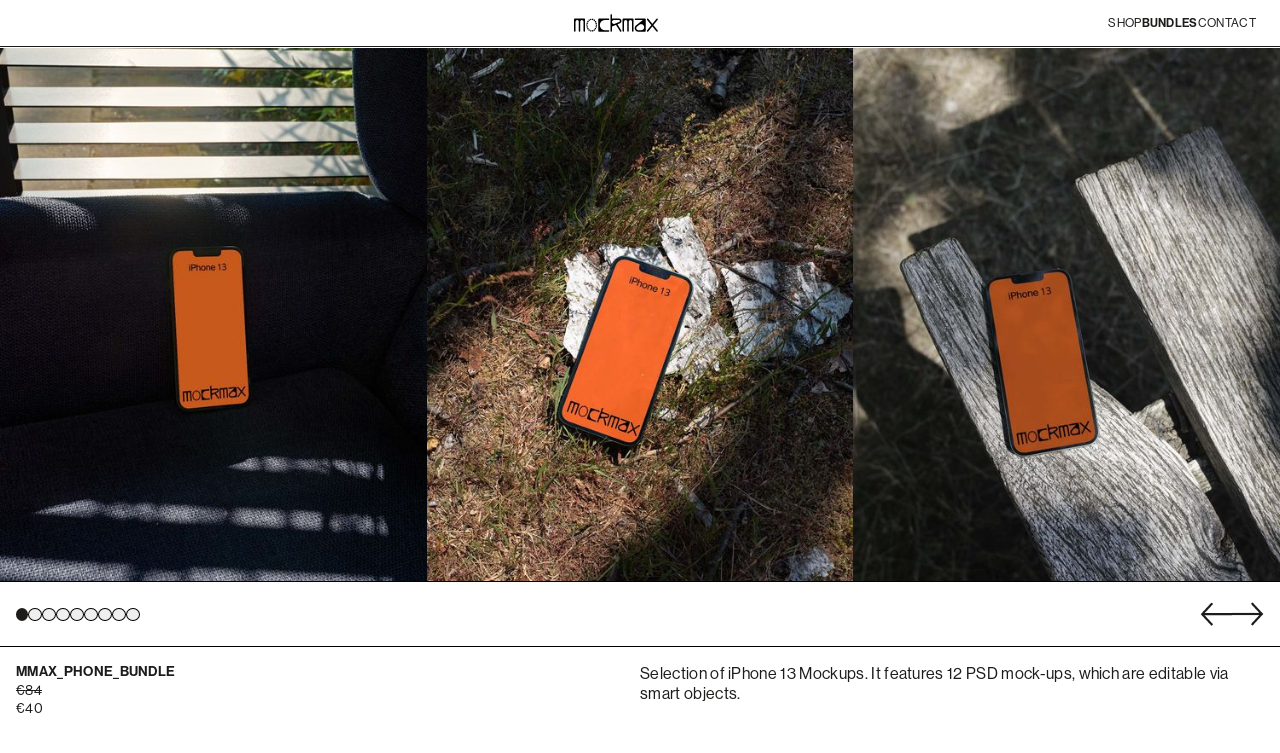

--- FILE ---
content_type: text/html; charset=utf-8
request_url: https://www.mockmax.eu/bundles
body_size: 5337
content:
<!DOCTYPE html><!-- This site was created in Webflow. https://webflow.com --><!-- Last Published: Fri Jan 12 2024 12:38:18 GMT+0000 (Coordinated Universal Time) --><html data-wf-domain="www.mockmax.eu" data-wf-page="64ef1bbe9cc076ffcb21e0c7" data-wf-site="64d770f8cfd44ca4dd53159a" lang="en"><head><meta charset="utf-8"/><title>Mockup Bundle Deals | Save with Discounted MockMax Packs</title><meta content="Explore our MockMax bundle deals. Purchase our professional, high-quality mockups in discounted packs and optimize your design process while saving more." name="description"/><meta content="Mockup Bundle Deals | Save with Discounted MockMax Packs" property="og:title"/><meta content="Explore our MockMax bundle deals. Purchase our professional, high-quality mockups in discounted packs and optimize your design process while saving more." property="og:description"/><meta content="https://cdn.prod.website-files.com/64d770f8cfd44ca4dd53159a/651c0b632af090c67ad6e628_opengraph.webp" property="og:image"/><meta content="Mockup Bundle Deals | Save with Discounted MockMax Packs" property="twitter:title"/><meta content="Explore our MockMax bundle deals. Purchase our professional, high-quality mockups in discounted packs and optimize your design process while saving more." property="twitter:description"/><meta content="https://cdn.prod.website-files.com/64d770f8cfd44ca4dd53159a/651c0b632af090c67ad6e628_opengraph.webp" property="twitter:image"/><meta property="og:type" content="website"/><meta content="summary_large_image" name="twitter:card"/><meta content="width=device-width, initial-scale=1" name="viewport"/><meta content="Webflow" name="generator"/><link href="https://assets-global.website-files.com/64d770f8cfd44ca4dd53159a/css/mmax.webflow.959625388.min.css" rel="stylesheet" type="text/css"/><script src="https://use.typekit.net/jhm6lkt.js" type="text/javascript"></script><script type="text/javascript">try{Typekit.load();}catch(e){}</script><script type="text/javascript">!function(o,c){var n=c.documentElement,t=" w-mod-";n.className+=t+"js",("ontouchstart"in o||o.DocumentTouch&&c instanceof DocumentTouch)&&(n.className+=t+"touch")}(window,document);</script><link href="https://cdn.prod.website-files.com/64d770f8cfd44ca4dd53159a/64f081a45a2be2cc298bbf80_favicon-32x32.png" rel="shortcut icon" type="image/x-icon"/><link href="https://cdn.prod.website-files.com/64d770f8cfd44ca4dd53159a/64f0825d3c068eb5c6b56d19_webclip.png" rel="apple-touch-icon"/><link href="https://www.mockmax.eu/bundles" rel="canonical"/><script defer data-domain="mockmax.eu" src="https://plausible.io/js/script.js"></script>
<style> 
    body {
    	-webkit-font-smoothing: antialiased;
    	-moz-font-smoothing: antialiased;
    	-o-font-smoothing: antialiased;
    }
  
  	/*Text Selection Color*/
    ::selection {
     	background: #1d1c1a;
      	color: #fff;
    }
    ::-moz-selection {
     	background: #1d1c1a;
      	color: #fff;
    }
  
  
.w-checkbox-input:focus {
    box-shadow: none !important;
    outline: none !important;
}
  
  	/*Reset apple form styles*/
    input, textarea, select { 
       	-webkit-appearance: none; 
       	-moz-appearance: none; 
       	appearance: none; border-radius: 0; 
				background-image: none; 
    }
</style><link rel="stylesheet" href="https://cdn.jsdelivr.net/npm/swiper@8/swiper-bundle.min.css"/>
<style>

.swiper-pagination-bullet {
width: 8px;
height: 8px;
}
</style></head><body><div class="styles__global-embed-code w-embed"><style>

body {
overscroll-behavior: none;
}

.page-wrapper {
overflow: clip:
}

/* Text link underline size and spacing */
a {
	text-underline-position: under; 
	text-decoration-thickness: 0.1em;
	text-underline-offset: 0.05em;
}
/* Remove top margin on rich text first child */
.w-richtext>:first-child {
	margin-top: 0;
}
/* Remove bottom margin of rich text last child */
.w-richtext>:last-child, .w-richtext ol li:last-child, .w-richtext ul li:last-child {
	margin-bottom: 0;
}

.product_price::before {
    content: "€";
}
</style></div><div class="page-wrapper"><nav class="nav-desktop u-bg-white"><div class="nav-middle"><a href="/" class="logo-wrap w-inline-block"><img src="https://cdn.prod.website-files.com/64d770f8cfd44ca4dd53159a/64d9f9dd3ee1e9346b8c19d5_mockmax.svg" loading="lazy" tr-scrollflip-element="target" height="Auto" alt="mockmax logo" class="home-logo_svg"/></a></div><div class="nav-right"><a href="/" class="nav-link-wrap w-inline-block"><div class="u-text-black nav-link">SHOP</div></a><link rel="prefetch" href="/"/><a href="/bundles" aria-current="page" class="nav-link-wrap w-inline-block w--current"><div class="u-text-black nav-link">bundles</div></a><link rel="prefetch" href="/bundles"/><a href="/contact" class="nav-link-wrap w-inline-block"><div class="u-text-black nav-link">contact</div></a><link rel="prefetch" href="/contact"/></div></nav><div class="nav-mobile"><div class="nav-mobile-logo"><a href="/" class="logo-wrap w-inline-block"><img src="https://cdn.prod.website-files.com/64d770f8cfd44ca4dd53159a/64d9f9dd3ee1e9346b8c19d5_mockmax.svg" loading="lazy" alt="mockmax logo"/></a></div><div class="nav-mobile-button"><div class="nav-button-line"></div><div class="nav-button-line"></div><div class="nav-button-line"></div></div></div><div class="nav-overlay hidden"><div class="nav-close"><div class="nav-button-line close-2"></div><div class="nav-button-line close"></div></div><div class="nav-mobile-body"><div class="nav-close-line"></div><div class="nav-mobile-links u-mt-3"><a href="/" class="nav-mobile-link">SHOP</a><link rel="prefetch" href="/"/><a href="/bundles" aria-current="page" class="nav-mobile-link w--current">BUNDLES</a><link rel="prefetch" href="/bundles"/><a href="/contact" class="nav-mobile-link">CONTACT</a></div><div class="nav-mobile-links u-mt-2"><a href="mailto:hello@mockmax.eu" class="nav-mobile-link">MAIL</a><a href="#" class="nav-mobile-link">INSTAGRAM</a></div><div class="nav-mobile-links u-mt-2"><a href="/faq" class="nav-mobile-link">FAQ</a><a href="/licenses" class="nav-mobile-link">LICENSES</a><a href="/terms-conditions" class="nav-mobile-link">Terms &amp; Conditions</a><a href="/privacy-policy" class="nav-mobile-link">privacy policy</a></div></div><div class="nav-overlay-logo"><img src="https://cdn.prod.website-files.com/64d770f8cfd44ca4dd53159a/64d9f9dd3ee1e9346b8c19d5_mockmax.svg" loading="lazy" alt=""/></div></div><main class="page-main"><div class="section u-p-0 u-mt-3"><div class="container is-max-width"><div class="slider-main_component"><div class="swiper is-slider-main w-dyn-list"><div role="list" class="swiper-wrapper is-slider-main w-dyn-items"><div role="listitem" class="swiper-slide is-slider-main w-dyn-item"><div class="slider-main_img ratio"><img alt="" loading="lazy" src="https://cdn.prod.website-files.com/64da300d4fc9e4681abd2590/6500138cebcf5ead4e7e67d6_MMax_Phone_010.jpg" sizes="(max-width: 479px) 100vw, (max-width: 991px) 50vw, 33vw" srcset="https://cdn.prod.website-files.com/64da300d4fc9e4681abd2590/6500138cebcf5ead4e7e67d6_MMax_Phone_010-p-500.jpg 500w, https://cdn.prod.website-files.com/64da300d4fc9e4681abd2590/6500138cebcf5ead4e7e67d6_MMax_Phone_010-p-800.jpg 800w, https://cdn.prod.website-files.com/64da300d4fc9e4681abd2590/6500138cebcf5ead4e7e67d6_MMax_Phone_010-p-1080.jpg 1080w, https://cdn.prod.website-files.com/64da300d4fc9e4681abd2590/6500138cebcf5ead4e7e67d6_MMax_Phone_010.jpg 1600w" class="slider-img absolute"/></div></div><div role="listitem" class="swiper-slide is-slider-main w-dyn-item"><div class="slider-main_img ratio"><img alt="" loading="lazy" src="https://cdn.prod.website-files.com/64da300d4fc9e4681abd2590/64db686fd6b02ff7891ab3db_MMax_Phone_003.jpg" sizes="(max-width: 479px) 100vw, (max-width: 991px) 50vw, 33vw" srcset="https://cdn.prod.website-files.com/64da300d4fc9e4681abd2590/64db686fd6b02ff7891ab3db_MMax_Phone_003-p-500.jpg 500w, https://cdn.prod.website-files.com/64da300d4fc9e4681abd2590/64db686fd6b02ff7891ab3db_MMax_Phone_003-p-800.jpg 800w, https://cdn.prod.website-files.com/64da300d4fc9e4681abd2590/64db686fd6b02ff7891ab3db_MMax_Phone_003.jpg 1200w" class="slider-img absolute"/></div></div><div role="listitem" class="swiper-slide is-slider-main w-dyn-item"><div class="slider-main_img ratio"><img alt="" loading="lazy" src="https://cdn.prod.website-files.com/64da300d4fc9e4681abd2590/65001372cb19102a6a98259e_MMax_Phone_009.jpg" sizes="(max-width: 479px) 100vw, (max-width: 991px) 50vw, 33vw" srcset="https://cdn.prod.website-files.com/64da300d4fc9e4681abd2590/65001372cb19102a6a98259e_MMax_Phone_009-p-500.jpg 500w, https://cdn.prod.website-files.com/64da300d4fc9e4681abd2590/65001372cb19102a6a98259e_MMax_Phone_009-p-800.jpg 800w, https://cdn.prod.website-files.com/64da300d4fc9e4681abd2590/65001372cb19102a6a98259e_MMax_Phone_009.jpg 1373w" class="slider-img absolute"/></div></div><div role="listitem" class="swiper-slide is-slider-main w-dyn-item"><div class="slider-main_img ratio"><img alt="" loading="lazy" src="https://cdn.prod.website-files.com/64da300d4fc9e4681abd2590/64db686fd6b02ff7891ab3db_MMax_Phone_003.jpg" sizes="(max-width: 479px) 100vw, (max-width: 991px) 50vw, 33vw" srcset="https://cdn.prod.website-files.com/64da300d4fc9e4681abd2590/64db686fd6b02ff7891ab3db_MMax_Phone_003-p-500.jpg 500w, https://cdn.prod.website-files.com/64da300d4fc9e4681abd2590/64db686fd6b02ff7891ab3db_MMax_Phone_003-p-800.jpg 800w, https://cdn.prod.website-files.com/64da300d4fc9e4681abd2590/64db686fd6b02ff7891ab3db_MMax_Phone_003.jpg 1200w" class="slider-img absolute"/></div></div><div role="listitem" class="swiper-slide is-slider-main w-dyn-item"><div class="slider-main_img ratio"><img alt="" loading="lazy" src="https://cdn.prod.website-files.com/64da300d4fc9e4681abd2590/6500133ac4a879302e503e3e_MMax_Phone_007.jpg" sizes="(max-width: 479px) 100vw, (max-width: 991px) 50vw, 33vw" srcset="https://cdn.prod.website-files.com/64da300d4fc9e4681abd2590/6500133ac4a879302e503e3e_MMax_Phone_007-p-500.jpg 500w, https://cdn.prod.website-files.com/64da300d4fc9e4681abd2590/6500133ac4a879302e503e3e_MMax_Phone_007-p-800.jpg 800w, https://cdn.prod.website-files.com/64da300d4fc9e4681abd2590/6500133ac4a879302e503e3e_MMax_Phone_007-p-1080.jpg 1080w, https://cdn.prod.website-files.com/64da300d4fc9e4681abd2590/6500133ac4a879302e503e3e_MMax_Phone_007.jpg 1421w" class="slider-img absolute"/></div></div><div role="listitem" class="swiper-slide is-slider-main w-dyn-item"><div class="slider-main_img ratio"><img alt="" loading="lazy" src="https://cdn.prod.website-files.com/64da300d4fc9e4681abd2590/64f99bcffd25c3cdf773aa1a_MMax_Phone_001.jpg" sizes="(max-width: 479px) 100vw, (max-width: 991px) 50vw, 33vw" srcset="https://cdn.prod.website-files.com/64da300d4fc9e4681abd2590/64f99bcffd25c3cdf773aa1a_MMax_Phone_001-p-500.jpg 500w, https://cdn.prod.website-files.com/64da300d4fc9e4681abd2590/64f99bcffd25c3cdf773aa1a_MMax_Phone_001-p-800.jpg 800w, https://cdn.prod.website-files.com/64da300d4fc9e4681abd2590/64f99bcffd25c3cdf773aa1a_MMax_Phone_001-p-1080.jpg 1080w, https://cdn.prod.website-files.com/64da300d4fc9e4681abd2590/64f99bcffd25c3cdf773aa1a_MMax_Phone_001.jpg 1350w" class="slider-img absolute"/></div></div><div role="listitem" class="swiper-slide is-slider-main w-dyn-item"><div class="slider-main_img ratio"><img alt="" loading="lazy" src="https://cdn.prod.website-files.com/64da300d4fc9e4681abd2590/651a9a81042f4d69137b8be6_MMax_Phone_012.jpg" sizes="(max-width: 479px) 100vw, (max-width: 991px) 50vw, 33vw" srcset="https://cdn.prod.website-files.com/64da300d4fc9e4681abd2590/651a9a81042f4d69137b8be6_MMax_Phone_012-p-500.jpg 500w, https://cdn.prod.website-files.com/64da300d4fc9e4681abd2590/651a9a81042f4d69137b8be6_MMax_Phone_012-p-800.jpg 800w, https://cdn.prod.website-files.com/64da300d4fc9e4681abd2590/651a9a81042f4d69137b8be6_MMax_Phone_012-p-1080.jpg 1080w, https://cdn.prod.website-files.com/64da300d4fc9e4681abd2590/651a9a81042f4d69137b8be6_MMax_Phone_012.jpg 1350w" class="slider-img absolute"/></div></div><div role="listitem" class="swiper-slide is-slider-main w-dyn-item"><div class="slider-main_img ratio"><img alt="" loading="lazy" src="https://cdn.prod.website-files.com/64da300d4fc9e4681abd2590/6501796470c508fc161ff0b0_MMax_Phone_004.jpg" sizes="(max-width: 479px) 100vw, (max-width: 991px) 50vw, 33vw" srcset="https://cdn.prod.website-files.com/64da300d4fc9e4681abd2590/6501796470c508fc161ff0b0_MMax_Phone_004-p-500.jpg 500w, https://cdn.prod.website-files.com/64da300d4fc9e4681abd2590/6501796470c508fc161ff0b0_MMax_Phone_004-p-800.jpg 800w, https://cdn.prod.website-files.com/64da300d4fc9e4681abd2590/6501796470c508fc161ff0b0_MMax_Phone_004-p-1080.jpg 1080w, https://cdn.prod.website-files.com/64da300d4fc9e4681abd2590/6501796470c508fc161ff0b0_MMax_Phone_004.jpg 1440w" class="slider-img absolute"/></div></div><div role="listitem" class="swiper-slide is-slider-main w-dyn-item"><div class="slider-main_img ratio"><img alt="" loading="lazy" src="https://cdn.prod.website-files.com/64da300d4fc9e4681abd2590/6500131d1d7831d93c6cab9f_MMax_Phone_006.jpg" sizes="(max-width: 479px) 100vw, (max-width: 991px) 50vw, 33vw" srcset="https://cdn.prod.website-files.com/64da300d4fc9e4681abd2590/6500131d1d7831d93c6cab9f_MMax_Phone_006-p-500.jpg 500w, https://cdn.prod.website-files.com/64da300d4fc9e4681abd2590/6500131d1d7831d93c6cab9f_MMax_Phone_006-p-800.jpg 800w, https://cdn.prod.website-files.com/64da300d4fc9e4681abd2590/6500131d1d7831d93c6cab9f_MMax_Phone_006-p-1080.jpg 1080w, https://cdn.prod.website-files.com/64da300d4fc9e4681abd2590/6500131d1d7831d93c6cab9f_MMax_Phone_006.jpg 1500w" class="slider-img absolute"/></div></div><div role="listitem" class="swiper-slide is-slider-main w-dyn-item"><div class="slider-main_img ratio"><img alt="" loading="lazy" src="https://cdn.prod.website-files.com/64da300d4fc9e4681abd2590/64db6955d6b02ff7891bd7ba_MMax_Phone_005.jpg" sizes="(max-width: 479px) 100vw, (max-width: 991px) 50vw, 33vw" srcset="https://cdn.prod.website-files.com/64da300d4fc9e4681abd2590/64db6955d6b02ff7891bd7ba_MMax_Phone_005-p-500.jpg 500w, https://cdn.prod.website-files.com/64da300d4fc9e4681abd2590/64db6955d6b02ff7891bd7ba_MMax_Phone_005-p-800.jpg 800w, https://cdn.prod.website-files.com/64da300d4fc9e4681abd2590/64db6955d6b02ff7891bd7ba_MMax_Phone_005-p-1080.jpg 1080w, https://cdn.prod.website-files.com/64da300d4fc9e4681abd2590/64db6955d6b02ff7891bd7ba_MMax_Phone_005.jpg 1337w" class="slider-img absolute"/></div></div><div role="listitem" class="swiper-slide is-slider-main w-dyn-item"><div class="slider-main_img ratio"><img alt="" loading="lazy" src="https://cdn.prod.website-files.com/64da300d4fc9e4681abd2590/650013a2302b3986713e2fe6_MMax_Phone_011.jpg" sizes="(max-width: 479px) 100vw, (max-width: 991px) 50vw, 33vw" srcset="https://cdn.prod.website-files.com/64da300d4fc9e4681abd2590/650013a2302b3986713e2fe6_MMax_Phone_011-p-500.jpg 500w, https://cdn.prod.website-files.com/64da300d4fc9e4681abd2590/650013a2302b3986713e2fe6_MMax_Phone_011-p-800.jpg 800w, https://cdn.prod.website-files.com/64da300d4fc9e4681abd2590/650013a2302b3986713e2fe6_MMax_Phone_011-p-1080.jpg 1080w, https://cdn.prod.website-files.com/64da300d4fc9e4681abd2590/650013a2302b3986713e2fe6_MMax_Phone_011.jpg 1520w" class="slider-img absolute"/></div></div></div></div><div class="slider-main_bottom"><div class="swiper-bullet_wrapper1"><div class="swiper-bullet"></div><div class="swiper-bullet is-active"></div></div><div class="slider-main_arrow-wrapper"><div aria-label="previous-slide" class="slider-main-arrow swiper-prev1"><div class="slider-main-icon is-reversed w-embed"><svg xmlns="http://www.w3.org/2000/svg" width="100%" height="100%" viewBox="0 0 29.541 22.323">
  <g id="Group_44" data-name="Group 44" transform="translate(0 1.014)">
    <path id="Path_1" data-name="Path 1" d="M115.445,20.633l9.311-10.148L115.445.338" transform="translate(-97.25 -0.338)" fill="none" stroke="currentColor" stroke-miterlimit="10" stroke-width="2"/>
    <line id="Line_1" data-name="Line 1" x1="27.506" transform="translate(0 10.148)" fill="none" stroke="currentColor" stroke-miterlimit="10" stroke-width="2"/>
  </g>
</svg></div></div><div aria-label="next-slide" class="slider-main-arrow swiper-next1"><div class="slider-main-icon swiper-next w-embed"><svg xmlns="http://www.w3.org/2000/svg" width="100%" height="100%" viewBox="0 0 29.541 22.323">
  <g id="Group_44" data-name="Group 44" transform="translate(0 1.014)">
    <path id="Path_1" data-name="Path 1" d="M115.445,20.633l9.311-10.148L115.445.338" transform="translate(-97.25 -0.338)" fill="none" stroke="currentColor" stroke-miterlimit="10" stroke-width="2"/>
    <line id="Line_1" data-name="Line 1" x1="27.506" transform="translate(0 10.148)" fill="none" stroke="currentColor" stroke-miterlimit="10" stroke-width="2"/>
  </g>
</svg></div></div></div></div><div class="bundle-wrapper"><div class="bundle-info_wrap"><div class="product_title">MMAX_PHONE_BUNDLE</div><div class="product_price strike">84</div><div class="product_price">40</div><a href="https://mockmax.lemonsqueezy.com/checkout/buy/2f5cbbe4-4f31-447e-a186-e6a68fa06a8f" target="_blank" class="btn u-mt-2 w-inline-block"><div>Buy now</div></a><link rel="prefetch" href="https://mockmax.lemonsqueezy.com/checkout/buy/2f5cbbe4-4f31-447e-a186-e6a68fa06a8f"/></div><div class="bundle-info_wrap"><p class="paragraph-1-25">Selection of iPhone 13 Mockups. It features 12 PSD mock-ups, which are editable via smart objects.</p></div></div></div><div class="slider-main_component"><div class="swiper is-slider-ratio w-dyn-list"><div role="list" class="swiper-wrapper is-slider-ratio w-dyn-items"><div role="listitem" class="swiper-slide is-slider-ratio w-dyn-item"><div class="slider-ratio-img"><img alt="" loading="lazy" src="https://cdn.prod.website-files.com/64da300d4fc9e4681abd2590/64f99bfeae21e9483d928005_MMax_Totebag_001.jpg" sizes="(max-width: 479px) 100vw, (max-width: 991px) 50vw, 33vw" srcset="https://cdn.prod.website-files.com/64da300d4fc9e4681abd2590/64f99bfeae21e9483d928005_MMax_Totebag_001-p-500.jpg 500w, https://cdn.prod.website-files.com/64da300d4fc9e4681abd2590/64f99bfeae21e9483d928005_MMax_Totebag_001-p-800.jpg 800w, https://cdn.prod.website-files.com/64da300d4fc9e4681abd2590/64f99bfeae21e9483d928005_MMax_Totebag_001.jpg 1350w" class="slider-img is-ratio"/></div></div><div role="listitem" class="swiper-slide is-slider-ratio w-dyn-item"><div class="slider-ratio-img"><img alt="" loading="lazy" src="https://cdn.prod.website-files.com/64da300d4fc9e4681abd2590/64db6840e6d895f56e556328_MMax_iPad_001.jpg" sizes="(max-width: 479px) 100vw, (max-width: 991px) 50vw, 33vw" srcset="https://cdn.prod.website-files.com/64da300d4fc9e4681abd2590/64db6840e6d895f56e556328_MMax_iPad_001-p-500.jpg 500w, https://cdn.prod.website-files.com/64da300d4fc9e4681abd2590/64db6840e6d895f56e556328_MMax_iPad_001-p-800.jpg 800w, https://cdn.prod.website-files.com/64da300d4fc9e4681abd2590/64db6840e6d895f56e556328_MMax_iPad_001-p-1080.jpg 1080w, https://cdn.prod.website-files.com/64da300d4fc9e4681abd2590/64db6840e6d895f56e556328_MMax_iPad_001.jpg 1800w" class="slider-img is-ratio"/></div></div><div role="listitem" class="swiper-slide is-slider-ratio w-dyn-item"><div class="slider-ratio-img"><img alt="" loading="lazy" src="https://cdn.prod.website-files.com/64da300d4fc9e4681abd2590/651ac14de7ff9ef9ba70da8f_MMax_Laptop_007.jpg" sizes="(max-width: 479px) 100vw, (max-width: 991px) 50vw, 33vw" srcset="https://cdn.prod.website-files.com/64da300d4fc9e4681abd2590/651ac14de7ff9ef9ba70da8f_MMax_Laptop_007-p-500.jpg 500w, https://cdn.prod.website-files.com/64da300d4fc9e4681abd2590/651ac14de7ff9ef9ba70da8f_MMax_Laptop_007-p-800.jpg 800w, https://cdn.prod.website-files.com/64da300d4fc9e4681abd2590/651ac14de7ff9ef9ba70da8f_MMax_Laptop_007-p-1080.jpg 1080w, https://cdn.prod.website-files.com/64da300d4fc9e4681abd2590/651ac14de7ff9ef9ba70da8f_MMax_Laptop_007.jpg 2000w" class="slider-img is-ratio"/></div></div><div role="listitem" class="swiper-slide is-slider-ratio w-dyn-item"><div class="slider-ratio-img"><img alt="" loading="lazy" src="https://cdn.prod.website-files.com/64da300d4fc9e4681abd2590/64f9b647ce9df488060e76f6_MMax_Billboard_009.jpg" sizes="(max-width: 479px) 100vw, (max-width: 991px) 50vw, 33vw" srcset="https://cdn.prod.website-files.com/64da300d4fc9e4681abd2590/64f9b647ce9df488060e76f6_MMax_Billboard_009-p-500.jpg 500w, https://cdn.prod.website-files.com/64da300d4fc9e4681abd2590/64f9b647ce9df488060e76f6_MMax_Billboard_009-p-800.jpg 800w, https://cdn.prod.website-files.com/64da300d4fc9e4681abd2590/64f9b647ce9df488060e76f6_MMax_Billboard_009-p-1080.jpg 1080w, https://cdn.prod.website-files.com/64da300d4fc9e4681abd2590/64f9b647ce9df488060e76f6_MMax_Billboard_009.jpg 1800w" class="slider-img is-ratio"/></div></div><div role="listitem" class="swiper-slide is-slider-ratio w-dyn-item"><div class="slider-ratio-img"><img alt="" loading="lazy" src="https://cdn.prod.website-files.com/64da300d4fc9e4681abd2590/64f99bcffd25c3cdf773aa1a_MMax_Phone_001.jpg" sizes="(max-width: 479px) 100vw, (max-width: 991px) 50vw, 33vw" srcset="https://cdn.prod.website-files.com/64da300d4fc9e4681abd2590/64f99bcffd25c3cdf773aa1a_MMax_Phone_001-p-500.jpg 500w, https://cdn.prod.website-files.com/64da300d4fc9e4681abd2590/64f99bcffd25c3cdf773aa1a_MMax_Phone_001-p-800.jpg 800w, https://cdn.prod.website-files.com/64da300d4fc9e4681abd2590/64f99bcffd25c3cdf773aa1a_MMax_Phone_001-p-1080.jpg 1080w, https://cdn.prod.website-files.com/64da300d4fc9e4681abd2590/64f99bcffd25c3cdf773aa1a_MMax_Phone_001.jpg 1350w" class="slider-img is-ratio"/></div></div><div role="listitem" class="swiper-slide is-slider-ratio w-dyn-item"><div class="slider-ratio-img"><img alt="" loading="lazy" src="https://cdn.prod.website-files.com/64da300d4fc9e4681abd2590/64db69d63c93ceb778d8f1ee_MMax_Sign_001.jpg" sizes="(max-width: 479px) 100vw, (max-width: 991px) 50vw, 33vw" srcset="https://cdn.prod.website-files.com/64da300d4fc9e4681abd2590/64db69d63c93ceb778d8f1ee_MMax_Sign_001-p-500.jpg 500w, https://cdn.prod.website-files.com/64da300d4fc9e4681abd2590/64db69d63c93ceb778d8f1ee_MMax_Sign_001-p-800.jpg 800w, https://cdn.prod.website-files.com/64da300d4fc9e4681abd2590/64db69d63c93ceb778d8f1ee_MMax_Sign_001.jpg 1144w" class="slider-img is-ratio"/></div></div><div role="listitem" class="swiper-slide is-slider-ratio w-dyn-item"><div class="slider-ratio-img"><img alt="" loading="lazy" src="https://cdn.prod.website-files.com/64da300d4fc9e4681abd2590/650036cb785e358dccfe4bc3_MMax_Poster_002.jpg" sizes="(max-width: 479px) 100vw, (max-width: 991px) 50vw, 33vw" srcset="https://cdn.prod.website-files.com/64da300d4fc9e4681abd2590/650036cb785e358dccfe4bc3_MMax_Poster_002-p-500.jpg 500w, https://cdn.prod.website-files.com/64da300d4fc9e4681abd2590/650036cb785e358dccfe4bc3_MMax_Poster_002-p-800.jpg 800w, https://cdn.prod.website-files.com/64da300d4fc9e4681abd2590/650036cb785e358dccfe4bc3_MMax_Poster_002-p-1080.jpg 1080w, https://cdn.prod.website-files.com/64da300d4fc9e4681abd2590/650036cb785e358dccfe4bc3_MMax_Poster_002.jpg 1520w" class="slider-img is-ratio"/></div></div><div role="listitem" class="swiper-slide is-slider-ratio w-dyn-item"><div class="slider-ratio-img"><img alt="" loading="lazy" src="https://cdn.prod.website-files.com/64da300d4fc9e4681abd2590/64db690ca36e9f60680109f2_MMax_Laptop_002.jpg" sizes="(max-width: 479px) 100vw, (max-width: 991px) 50vw, 33vw" srcset="https://cdn.prod.website-files.com/64da300d4fc9e4681abd2590/64db690ca36e9f60680109f2_MMax_Laptop_002-p-500.jpg 500w, https://cdn.prod.website-files.com/64da300d4fc9e4681abd2590/64db690ca36e9f60680109f2_MMax_Laptop_002-p-800.jpg 800w, https://cdn.prod.website-files.com/64da300d4fc9e4681abd2590/64db690ca36e9f60680109f2_MMax_Laptop_002-p-1080.jpg 1080w, https://cdn.prod.website-files.com/64da300d4fc9e4681abd2590/64db690ca36e9f60680109f2_MMax_Laptop_002-p-1600.jpg 1600w, https://cdn.prod.website-files.com/64da300d4fc9e4681abd2590/64db690ca36e9f60680109f2_MMax_Laptop_002.jpg 2000w" class="slider-img is-ratio"/></div></div><div role="listitem" class="swiper-slide is-slider-ratio w-dyn-item"><div class="slider-ratio-img"><img alt="" loading="lazy" src="https://cdn.prod.website-files.com/64da300d4fc9e4681abd2590/65154eed68b7ffaf4b268cb6_MMax_Namecard_004.jpg" sizes="(max-width: 479px) 100vw, (max-width: 991px) 50vw, 33vw" srcset="https://cdn.prod.website-files.com/64da300d4fc9e4681abd2590/65154eed68b7ffaf4b268cb6_MMax_Namecard_004-p-500.jpg 500w, https://cdn.prod.website-files.com/64da300d4fc9e4681abd2590/65154eed68b7ffaf4b268cb6_MMax_Namecard_004-p-800.jpg 800w, https://cdn.prod.website-files.com/64da300d4fc9e4681abd2590/65154eed68b7ffaf4b268cb6_MMax_Namecard_004-p-1080.jpg 1080w, https://cdn.prod.website-files.com/64da300d4fc9e4681abd2590/65154eed68b7ffaf4b268cb6_MMax_Namecard_004-p-1600.jpg 1600w, https://cdn.prod.website-files.com/64da300d4fc9e4681abd2590/65154eed68b7ffaf4b268cb6_MMax_Namecard_004.jpg 1800w" class="slider-img is-ratio"/></div></div><div role="listitem" class="swiper-slide is-slider-ratio w-dyn-item"><div class="slider-ratio-img"><img alt="" loading="lazy" src="https://cdn.prod.website-files.com/64da300d4fc9e4681abd2590/64db69318003b5f9769c333c_MMax_Poster_001.jpg" sizes="(max-width: 479px) 100vw, (max-width: 991px) 50vw, 33vw" srcset="https://cdn.prod.website-files.com/64da300d4fc9e4681abd2590/64db69318003b5f9769c333c_MMax_Poster_001-p-500.jpg 500w, https://cdn.prod.website-files.com/64da300d4fc9e4681abd2590/64db69318003b5f9769c333c_MMax_Poster_001-p-800.jpg 800w, https://cdn.prod.website-files.com/64da300d4fc9e4681abd2590/64db69318003b5f9769c333c_MMax_Poster_001.jpg 1200w" class="slider-img is-ratio"/></div></div><div role="listitem" class="swiper-slide is-slider-ratio w-dyn-item"><div class="slider-ratio-img"><img alt="" loading="lazy" src="https://cdn.prod.website-files.com/64da300d4fc9e4681abd2590/64db6991a36e9f606801a97d_MMax_Billboard_002.jpg" sizes="(max-width: 479px) 100vw, (max-width: 991px) 50vw, 33vw" srcset="https://cdn.prod.website-files.com/64da300d4fc9e4681abd2590/64db6991a36e9f606801a97d_MMax_Billboard_002-p-500.jpg 500w, https://cdn.prod.website-files.com/64da300d4fc9e4681abd2590/64db6991a36e9f606801a97d_MMax_Billboard_002-p-800.jpg 800w, https://cdn.prod.website-files.com/64da300d4fc9e4681abd2590/64db6991a36e9f606801a97d_MMax_Billboard_002-p-1080.jpg 1080w, https://cdn.prod.website-files.com/64da300d4fc9e4681abd2590/64db6991a36e9f606801a97d_MMax_Billboard_002.jpg 1700w" class="slider-img is-ratio"/></div></div><div role="listitem" class="swiper-slide is-slider-ratio w-dyn-item"><div class="slider-ratio-img"><img alt="" loading="lazy" src="https://cdn.prod.website-files.com/64da300d4fc9e4681abd2590/64fb01a8aff88aa302e90726_MMax_Poster_003.jpg" sizes="(max-width: 479px) 100vw, (max-width: 991px) 50vw, 33vw" srcset="https://cdn.prod.website-files.com/64da300d4fc9e4681abd2590/64fb01a8aff88aa302e90726_MMax_Poster_003-p-500.jpg 500w, https://cdn.prod.website-files.com/64da300d4fc9e4681abd2590/64fb01a8aff88aa302e90726_MMax_Poster_003-p-800.jpg 800w, https://cdn.prod.website-files.com/64da300d4fc9e4681abd2590/64fb01a8aff88aa302e90726_MMax_Poster_003-p-1080.jpg 1080w, https://cdn.prod.website-files.com/64da300d4fc9e4681abd2590/64fb01a8aff88aa302e90726_MMax_Poster_003.jpg 1800w" class="slider-img is-ratio"/></div></div><div role="listitem" class="swiper-slide is-slider-ratio w-dyn-item"><div class="slider-ratio-img"><img alt="" loading="lazy" src="https://cdn.prod.website-files.com/64da300d4fc9e4681abd2590/64fefda28fd4eb73567ae188_MMax_Namecard_002.jpg" sizes="(max-width: 479px) 100vw, (max-width: 991px) 50vw, 33vw" srcset="https://cdn.prod.website-files.com/64da300d4fc9e4681abd2590/64fefda28fd4eb73567ae188_MMax_Namecard_002-p-500.jpg 500w, https://cdn.prod.website-files.com/64da300d4fc9e4681abd2590/64fefda28fd4eb73567ae188_MMax_Namecard_002-p-800.jpg 800w, https://cdn.prod.website-files.com/64da300d4fc9e4681abd2590/64fefda28fd4eb73567ae188_MMax_Namecard_002-p-1080.jpg 1080w, https://cdn.prod.website-files.com/64da300d4fc9e4681abd2590/64fefda28fd4eb73567ae188_MMax_Namecard_002.jpg 2100w" class="slider-img is-ratio"/></div></div><div role="listitem" class="swiper-slide is-slider-ratio w-dyn-item"><div class="slider-ratio-img"><img alt="" loading="lazy" src="https://cdn.prod.website-files.com/64da300d4fc9e4681abd2590/65001372cb19102a6a98259e_MMax_Phone_009.jpg" sizes="(max-width: 479px) 100vw, (max-width: 991px) 50vw, 33vw" srcset="https://cdn.prod.website-files.com/64da300d4fc9e4681abd2590/65001372cb19102a6a98259e_MMax_Phone_009-p-500.jpg 500w, https://cdn.prod.website-files.com/64da300d4fc9e4681abd2590/65001372cb19102a6a98259e_MMax_Phone_009-p-800.jpg 800w, https://cdn.prod.website-files.com/64da300d4fc9e4681abd2590/65001372cb19102a6a98259e_MMax_Phone_009.jpg 1373w" class="slider-img is-ratio"/></div></div><div role="listitem" class="swiper-slide is-slider-ratio w-dyn-item"><div class="slider-ratio-img"><img alt="" loading="lazy" src="https://cdn.prod.website-files.com/64da300d4fc9e4681abd2590/6501796470c508fc161ff0b0_MMax_Phone_004.jpg" sizes="(max-width: 479px) 100vw, (max-width: 991px) 50vw, 33vw" srcset="https://cdn.prod.website-files.com/64da300d4fc9e4681abd2590/6501796470c508fc161ff0b0_MMax_Phone_004-p-500.jpg 500w, https://cdn.prod.website-files.com/64da300d4fc9e4681abd2590/6501796470c508fc161ff0b0_MMax_Phone_004-p-800.jpg 800w, https://cdn.prod.website-files.com/64da300d4fc9e4681abd2590/6501796470c508fc161ff0b0_MMax_Phone_004-p-1080.jpg 1080w, https://cdn.prod.website-files.com/64da300d4fc9e4681abd2590/6501796470c508fc161ff0b0_MMax_Phone_004.jpg 1440w" class="slider-img is-ratio"/></div></div></div></div><div class="slider-main_bottom"><div class="swiper-bullet_wrapper2"><div class="swiper-bullet is-slider-ratio"></div><div class="swiper-bullet is-active"></div></div><div class="slider-main_arrow-wrapper"><div aria-label="previous-slide" class="slider-main-arrow swiper-prev2"><div class="slider-main-icon is-reversed w-embed"><svg xmlns="http://www.w3.org/2000/svg" width="100%" height="100%" viewBox="0 0 29.541 22.323">
  <g id="Group_44" data-name="Group 44" transform="translate(0 1.014)">
    <path id="Path_1" data-name="Path 1" d="M115.445,20.633l9.311-10.148L115.445.338" transform="translate(-97.25 -0.338)" fill="none" stroke="currentColor" stroke-miterlimit="10" stroke-width="2"/>
    <line id="Line_1" data-name="Line 1" x1="27.506" transform="translate(0 10.148)" fill="none" stroke="currentColor" stroke-miterlimit="10" stroke-width="2"/>
  </g>
</svg></div></div><div aria-label="next-slide" class="slider-main-arrow swiper-next2"><div class="slider-main-icon swiper-next w-embed"><svg xmlns="http://www.w3.org/2000/svg" width="100%" height="100%" viewBox="0 0 29.541 22.323">
  <g id="Group_44" data-name="Group 44" transform="translate(0 1.014)">
    <path id="Path_1" data-name="Path 1" d="M115.445,20.633l9.311-10.148L115.445.338" transform="translate(-97.25 -0.338)" fill="none" stroke="currentColor" stroke-miterlimit="10" stroke-width="2"/>
    <line id="Line_1" data-name="Line 1" x1="27.506" transform="translate(0 10.148)" fill="none" stroke="currentColor" stroke-miterlimit="10" stroke-width="2"/>
  </g>
</svg></div></div></div></div><div class="bundle-wrapper"><div class="bundle-info_wrap"><div class="product_title">MMAX_STARTER_BUNDLE</div><div class="product_price strike">105</div><div class="product_price">50</div><a href="https://mockmax.lemonsqueezy.com/checkout/buy/95dc97f8-7594-4c88-84c5-786b448b9827" target="_blank" class="btn u-mt-2 w-inline-block"><div>Buy now</div></a></div><div class="bundle-info_wrap"><p class="paragraph-1-25">Get familiar with our mock-ups and get our starter bundle. It features 15 PSD mock-ups, which are editable via smart objects.</p></div></div></div></div></div></main></div><footer class="footer_component u-pb-2"><div class="container is-logo-big"><div class="footer_logotype"><img src="https://cdn.prod.website-files.com/64d770f8cfd44ca4dd53159a/64d9f9dd3ee1e9346b8c19d5_mockmax.svg" loading="lazy" alt="" class="footer_logotype-svg"/></div><div class="footer-links_wrap"><div class="paragraph-1">© 2023 Mockmax<br/> All rights reserved.</div><div class="footer-links_right"><div class="footer-links_col"><a href="/faq">FAQ</a><a href="/licenses">Licenses</a><a href="/terms-conditions">TERMS &amp; CONDITIONS</a><a href="/privacy-policy">Privacy policy</a></div><div class="footer-links_col"><a href="mailto:hello@mockmax.eu">Email</a><a href="https://www.instagram.com/mockmax.eu/" target="_blank">INSTAGRAM</a></div></div></div></div></footer><script src="https://d3e54v103j8qbb.cloudfront.net/js/jquery-3.5.1.min.dc5e7f18c8.js?site=64d770f8cfd44ca4dd53159a" type="text/javascript" integrity="sha256-9/aliU8dGd2tb6OSsuzixeV4y/faTqgFtohetphbbj0=" crossorigin="anonymous"></script><script src="https://assets-global.website-files.com/64d770f8cfd44ca4dd53159a/js/webflow.0633ce55a.js" type="text/javascript"></script><script>
$(document).ready(function() {
  // When the hamburger menu is clicked
  $(".nav-mobile-button").click(function() {
     $(".nav-overlay").removeClass("hidden");
     // Delay to force reflow
    setTimeout(function(){
      $(".nav-overlay").addClass("open");
    }, 10);
  });

  // When the custom close button is clicked
  $(".nav-close").click(function() {
    $(".nav-overlay").removeClass("open");
    // Delay to force reflow
    setTimeout(function(){
      $(".nav-overlay").addClass("hidden");
    }, 610); // should match or be greater than your transition duration
  });
});
</script><script src="https://cdn.jsdelivr.net/npm/swiper@8/swiper-bundle.min.js"></script>
<script>
const swiper1 = new Swiper(".swiper.is-slider-main", {
  // Parameters
  loop: false,
  slidesPerView: 1,
  spaceBetween: 0,

  // Navigation arrows
  navigation: {
    nextEl: ".swiper-next1",
    prevEl: ".swiper-prev1",
    disabledClass: "is-disabled"
  },
  pagination: {
      el: ".swiper-bullet_wrapper1",
      bulletActiveClass: "is-active",
      bulletClass: "swiper-bullet",
      bulletElement: "button",
      clickable: true
    },
  keyboard: {
      enabled: true,
      onlyInViewport: true
    },

  // Responsive breakpoints
  breakpoints: {
  		// tablet
      768: {
        slidesPerView: 2
      },
      // desktop
      992: {
        slidesPerView: 3
      }
  }
});

const swiper2 = new Swiper(".swiper.is-slider-ratio", {
  // Parameters
  loop: false,
  slidesPerView: 1,
  spaceBetween: 0,

  // Navigation arrows
  navigation: {
    nextEl: ".swiper-next2",
    prevEl: ".swiper-prev2",
    disabledClass: "is-disabled"
  },
  pagination: {
      el: ".swiper-bullet_wrapper2",
      bulletActiveClass: "is-active",
      bulletClass: "swiper-bullet",  // Fixed here
      bulletElement: "button",
      clickable: true
    },
  keyboard: {
      enabled: true,
      onlyInViewport: true
    },

  // Responsive breakpoints
  breakpoints: {
      // tablet
      768: {
        slidesPerView: 2
      },
      // desktop
      992: {
        slidesPerView: 3
      }
  }
});


</script></body></html>

--- FILE ---
content_type: text/css
request_url: https://assets-global.website-files.com/64d770f8cfd44ca4dd53159a/css/mmax.webflow.959625388.min.css
body_size: 14558
content:
html{-ms-text-size-adjust:100%;-webkit-text-size-adjust:100%;font-family:sans-serif}body{margin:0}article,aside,details,figcaption,figure,footer,header,hgroup,main,menu,nav,section,summary{display:block}audio,canvas,progress,video{vertical-align:baseline;display:inline-block}audio:not([controls]){height:0;display:none}[hidden],template{display:none}a{background-color:transparent}a:active,a:hover{outline:0}abbr[title]{border-bottom:1px dotted}b,strong{font-weight:700}dfn{font-style:italic}h1{margin:.67em 0;font-size:2em}mark{color:#000;background:#ff0}small{font-size:80%}sub,sup{vertical-align:baseline;font-size:75%;line-height:0;position:relative}sup{top:-.5em}sub{bottom:-.25em}img{border:0}svg:not(:root){overflow:hidden}figure{margin:1em 40px}hr{box-sizing:content-box;height:0}pre{overflow:auto}code,kbd,pre,samp{font-family:monospace;font-size:1em}button,input,optgroup,select,textarea{color:inherit;font:inherit;margin:0}button{overflow:visible}button,select{text-transform:none}button,html input[type=button],input[type=reset]{-webkit-appearance:button;cursor:pointer}button[disabled],html input[disabled]{cursor:default}button::-moz-focus-inner,input::-moz-focus-inner{border:0;padding:0}input{line-height:normal}input[type=checkbox],input[type=radio]{box-sizing:border-box;padding:0}input[type=number]::-webkit-inner-spin-button,input[type=number]::-webkit-outer-spin-button{height:auto}input[type=search]{-webkit-appearance:none}input[type=search]::-webkit-search-cancel-button,input[type=search]::-webkit-search-decoration{-webkit-appearance:none}fieldset{border:1px solid silver;margin:0 2px;padding:.35em .625em .75em}legend{border:0;padding:0}textarea{overflow:auto}optgroup{font-weight:700}table{border-collapse:collapse;border-spacing:0}td,th{padding:0}@font-face{font-family:webflow-icons;src:url([data-uri])format("truetype");font-weight:400;font-style:normal}[class^=w-icon-],[class*=\ w-icon-]{speak:none;font-variant:normal;text-transform:none;-webkit-font-smoothing:antialiased;-moz-osx-font-smoothing:grayscale;font-style:normal;font-weight:400;line-height:1;font-family:webflow-icons!important}.w-icon-slider-right:before{content:""}.w-icon-slider-left:before{content:""}.w-icon-nav-menu:before{content:""}.w-icon-arrow-down:before,.w-icon-dropdown-toggle:before{content:""}.w-icon-file-upload-remove:before{content:""}.w-icon-file-upload-icon:before{content:""}*{box-sizing:border-box}html{height:100%}body{min-height:100%;color:#333;background-color:#fff;margin:0;font-family:Arial,sans-serif;font-size:14px;line-height:20px}img{max-width:100%;vertical-align:middle;display:inline-block}html.w-mod-touch *{background-attachment:scroll!important}.w-block{display:block}.w-inline-block{max-width:100%;display:inline-block}.w-clearfix:before,.w-clearfix:after{content:" ";grid-area:1/1/2/2;display:table}.w-clearfix:after{clear:both}.w-hidden{display:none}.w-button{color:#fff;line-height:inherit;cursor:pointer;background-color:#3898ec;border:0;border-radius:0;padding:9px 15px;text-decoration:none;display:inline-block}input.w-button{-webkit-appearance:button}html[data-w-dynpage] [data-w-cloak]{color:transparent!important}.w-code-block{margin:unset}.w-webflow-badge,.w-webflow-badge *{z-index:auto;visibility:visible;box-sizing:border-box;width:auto;height:auto;max-height:none;max-width:none;min-height:0;min-width:0;float:none;clear:none;box-shadow:none;opacity:1;direction:ltr;font-family:inherit;font-weight:inherit;color:inherit;font-size:inherit;line-height:inherit;font-style:inherit;font-variant:inherit;text-align:inherit;letter-spacing:inherit;-webkit-text-decoration:inherit;text-decoration:inherit;text-indent:0;text-transform:inherit;text-shadow:none;font-smoothing:auto;vertical-align:baseline;cursor:inherit;white-space:inherit;word-break:normal;word-spacing:normal;word-wrap:normal;background:0 0;border:0 transparent;border-radius:0;margin:0;padding:0;list-style-type:disc;transition:none;display:block;position:static;top:auto;bottom:auto;left:auto;right:auto;overflow:visible;transform:none}.w-webflow-badge{white-space:nowrap;cursor:pointer;box-shadow:0 0 0 1px rgba(0,0,0,.1),0 1px 3px rgba(0,0,0,.1);visibility:visible!important;z-index:2147483647!important;color:#aaadb0!important;opacity:1!important;width:auto!important;height:auto!important;background-color:#fff!important;border-radius:3px!important;margin:0!important;padding:6px!important;font-size:12px!important;line-height:14px!important;text-decoration:none!important;display:inline-block!important;position:fixed!important;top:auto!important;bottom:12px!important;left:auto!important;right:12px!important;overflow:visible!important;transform:none!important}.w-webflow-badge>img{visibility:visible!important;opacity:1!important;vertical-align:middle!important;display:inline-block!important}h1,h2,h3,h4,h5,h6{margin-bottom:10px;font-weight:700}h1{margin-top:20px;font-size:38px;line-height:44px}h2{margin-top:20px;font-size:32px;line-height:36px}h3{margin-top:20px;font-size:24px;line-height:30px}h4{margin-top:10px;font-size:18px;line-height:24px}h5{margin-top:10px;font-size:14px;line-height:20px}h6{margin-top:10px;font-size:12px;line-height:18px}p{margin-top:0;margin-bottom:10px}blockquote{border-left:5px solid #e2e2e2;margin:0 0 10px;padding:10px 20px;font-size:18px;line-height:22px}figure{margin:0 0 10px}figcaption{text-align:center;margin-top:5px}ul,ol{margin-top:0;margin-bottom:10px;padding-left:40px}.w-list-unstyled{padding-left:0;list-style:none}.w-embed:before,.w-embed:after{content:" ";grid-area:1/1/2/2;display:table}.w-embed:after{clear:both}.w-video{width:100%;padding:0;position:relative}.w-video iframe,.w-video object,.w-video embed{width:100%;height:100%;border:none;position:absolute;top:0;left:0}fieldset{border:0;margin:0;padding:0}button,[type=button],[type=reset]{cursor:pointer;-webkit-appearance:button;border:0}.w-form{margin:0 0 15px}.w-form-done{text-align:center;background-color:#ddd;padding:20px;display:none}.w-form-fail{background-color:#ffdede;margin-top:10px;padding:10px;display:none}label{margin-bottom:5px;font-weight:700;display:block}.w-input,.w-select{width:100%;height:38px;color:#333;vertical-align:middle;background-color:#fff;border:1px solid #ccc;margin-bottom:10px;padding:8px 12px;font-size:14px;line-height:1.42857;display:block}.w-input:-moz-placeholder,.w-select:-moz-placeholder{color:#999}.w-input::-moz-placeholder,.w-select::-moz-placeholder{color:#999;opacity:1}.w-input::-webkit-input-placeholder,.w-select::-webkit-input-placeholder{color:#999}.w-input:focus,.w-select:focus{border-color:#3898ec;outline:0}.w-input[disabled],.w-select[disabled],.w-input[readonly],.w-select[readonly],fieldset[disabled] .w-input,fieldset[disabled] .w-select{cursor:not-allowed}.w-input[disabled]:not(.w-input-disabled),.w-select[disabled]:not(.w-input-disabled),.w-input[readonly],.w-select[readonly],fieldset[disabled]:not(.w-input-disabled) .w-input,fieldset[disabled]:not(.w-input-disabled) .w-select{background-color:#eee}textarea.w-input,textarea.w-select{height:auto}.w-select{background-color:#f3f3f3}.w-select[multiple]{height:auto}.w-form-label{cursor:pointer;margin-bottom:0;font-weight:400;display:inline-block}.w-radio{margin-bottom:5px;padding-left:20px;display:block}.w-radio:before,.w-radio:after{content:" ";grid-area:1/1/2/2;display:table}.w-radio:after{clear:both}.w-radio-input{float:left;margin:3px 0 0 -20px;line-height:normal}.w-file-upload{margin-bottom:10px;display:block}.w-file-upload-input{width:.1px;height:.1px;opacity:0;z-index:-100;position:absolute;overflow:hidden}.w-file-upload-default,.w-file-upload-uploading,.w-file-upload-success{color:#333;display:inline-block}.w-file-upload-error{margin-top:10px;display:block}.w-file-upload-default.w-hidden,.w-file-upload-uploading.w-hidden,.w-file-upload-error.w-hidden,.w-file-upload-success.w-hidden{display:none}.w-file-upload-uploading-btn{cursor:pointer;background-color:#fafafa;border:1px solid #ccc;margin:0;padding:8px 12px;font-size:14px;font-weight:400;display:flex}.w-file-upload-file{background-color:#fafafa;border:1px solid #ccc;flex-grow:1;justify-content:space-between;margin:0;padding:8px 9px 8px 11px;display:flex}.w-file-upload-file-name{font-size:14px;font-weight:400;display:block}.w-file-remove-link{width:auto;height:auto;cursor:pointer;margin-top:3px;margin-left:10px;padding:3px;display:block}.w-icon-file-upload-remove{margin:auto;font-size:10px}.w-file-upload-error-msg{color:#ea384c;padding:2px 0;display:inline-block}.w-file-upload-info{padding:0 12px;line-height:38px;display:inline-block}.w-file-upload-label{cursor:pointer;background-color:#fafafa;border:1px solid #ccc;margin:0;padding:8px 12px;font-size:14px;font-weight:400;display:inline-block}.w-icon-file-upload-icon,.w-icon-file-upload-uploading{width:20px;margin-right:8px;display:inline-block}.w-icon-file-upload-uploading{height:20px}.w-container{max-width:940px;margin-left:auto;margin-right:auto}.w-container:before,.w-container:after{content:" ";grid-area:1/1/2/2;display:table}.w-container:after{clear:both}.w-container .w-row{margin-left:-10px;margin-right:-10px}.w-row:before,.w-row:after{content:" ";grid-area:1/1/2/2;display:table}.w-row:after{clear:both}.w-row .w-row{margin-left:0;margin-right:0}.w-col{float:left;width:100%;min-height:1px;padding-left:10px;padding-right:10px;position:relative}.w-col .w-col{padding-left:0;padding-right:0}.w-col-1{width:8.33333%}.w-col-2{width:16.6667%}.w-col-3{width:25%}.w-col-4{width:33.3333%}.w-col-5{width:41.6667%}.w-col-6{width:50%}.w-col-7{width:58.3333%}.w-col-8{width:66.6667%}.w-col-9{width:75%}.w-col-10{width:83.3333%}.w-col-11{width:91.6667%}.w-col-12{width:100%}.w-hidden-main{display:none!important}@media screen and (max-width:991px){.w-container{max-width:728px}.w-hidden-main{display:inherit!important}.w-hidden-medium{display:none!important}.w-col-medium-1{width:8.33333%}.w-col-medium-2{width:16.6667%}.w-col-medium-3{width:25%}.w-col-medium-4{width:33.3333%}.w-col-medium-5{width:41.6667%}.w-col-medium-6{width:50%}.w-col-medium-7{width:58.3333%}.w-col-medium-8{width:66.6667%}.w-col-medium-9{width:75%}.w-col-medium-10{width:83.3333%}.w-col-medium-11{width:91.6667%}.w-col-medium-12{width:100%}.w-col-stack{width:100%;left:auto;right:auto}}@media screen and (max-width:767px){.w-hidden-main,.w-hidden-medium{display:inherit!important}.w-hidden-small{display:none!important}.w-row,.w-container .w-row{margin-left:0;margin-right:0}.w-col{width:100%;left:auto;right:auto}.w-col-small-1{width:8.33333%}.w-col-small-2{width:16.6667%}.w-col-small-3{width:25%}.w-col-small-4{width:33.3333%}.w-col-small-5{width:41.6667%}.w-col-small-6{width:50%}.w-col-small-7{width:58.3333%}.w-col-small-8{width:66.6667%}.w-col-small-9{width:75%}.w-col-small-10{width:83.3333%}.w-col-small-11{width:91.6667%}.w-col-small-12{width:100%}}@media screen and (max-width:479px){.w-container{max-width:none}.w-hidden-main,.w-hidden-medium,.w-hidden-small{display:inherit!important}.w-hidden-tiny{display:none!important}.w-col{width:100%}.w-col-tiny-1{width:8.33333%}.w-col-tiny-2{width:16.6667%}.w-col-tiny-3{width:25%}.w-col-tiny-4{width:33.3333%}.w-col-tiny-5{width:41.6667%}.w-col-tiny-6{width:50%}.w-col-tiny-7{width:58.3333%}.w-col-tiny-8{width:66.6667%}.w-col-tiny-9{width:75%}.w-col-tiny-10{width:83.3333%}.w-col-tiny-11{width:91.6667%}.w-col-tiny-12{width:100%}}.w-widget{position:relative}.w-widget-map{width:100%;height:400px}.w-widget-map label{width:auto;display:inline}.w-widget-map img{max-width:inherit}.w-widget-map .gm-style-iw{text-align:center}.w-widget-map .gm-style-iw>button{display:none!important}.w-widget-twitter{overflow:hidden}.w-widget-twitter-count-shim{vertical-align:top;width:28px;height:20px;text-align:center;background:#fff;border:1px solid #758696;border-radius:3px;display:inline-block;position:relative}.w-widget-twitter-count-shim *{pointer-events:none;-webkit-user-select:none;-ms-user-select:none;user-select:none}.w-widget-twitter-count-shim .w-widget-twitter-count-inner{text-align:center;color:#999;font-family:serif;font-size:15px;line-height:12px;position:relative}.w-widget-twitter-count-shim .w-widget-twitter-count-clear{display:block;position:relative}.w-widget-twitter-count-shim.w--large{width:36px;height:28px}.w-widget-twitter-count-shim.w--large .w-widget-twitter-count-inner{font-size:18px;line-height:18px}.w-widget-twitter-count-shim:not(.w--vertical){margin-left:5px;margin-right:8px}.w-widget-twitter-count-shim:not(.w--vertical).w--large{margin-left:6px}.w-widget-twitter-count-shim:not(.w--vertical):before,.w-widget-twitter-count-shim:not(.w--vertical):after{content:" ";height:0;width:0;pointer-events:none;border:solid transparent;position:absolute;top:50%;left:0}.w-widget-twitter-count-shim:not(.w--vertical):before{border-width:4px;border-color:rgba(117,134,150,0) #5d6c7b rgba(117,134,150,0) rgba(117,134,150,0);margin-top:-4px;margin-left:-9px}.w-widget-twitter-count-shim:not(.w--vertical).w--large:before{border-width:5px;margin-top:-5px;margin-left:-10px}.w-widget-twitter-count-shim:not(.w--vertical):after{border-width:4px;border-color:rgba(255,255,255,0) #fff rgba(255,255,255,0) rgba(255,255,255,0);margin-top:-4px;margin-left:-8px}.w-widget-twitter-count-shim:not(.w--vertical).w--large:after{border-width:5px;margin-top:-5px;margin-left:-9px}.w-widget-twitter-count-shim.w--vertical{width:61px;height:33px;margin-bottom:8px}.w-widget-twitter-count-shim.w--vertical:before,.w-widget-twitter-count-shim.w--vertical:after{content:" ";height:0;width:0;pointer-events:none;border:solid transparent;position:absolute;top:100%;left:50%}.w-widget-twitter-count-shim.w--vertical:before{border-width:5px;border-color:#5d6c7b rgba(117,134,150,0) rgba(117,134,150,0);margin-left:-5px}.w-widget-twitter-count-shim.w--vertical:after{border-width:4px;border-color:#fff rgba(255,255,255,0) rgba(255,255,255,0);margin-left:-4px}.w-widget-twitter-count-shim.w--vertical .w-widget-twitter-count-inner{font-size:18px;line-height:22px}.w-widget-twitter-count-shim.w--vertical.w--large{width:76px}.w-background-video{height:500px;color:#fff;position:relative;overflow:hidden}.w-background-video>video{width:100%;height:100%;object-fit:cover;z-index:-100;background-position:50%;background-size:cover;margin:auto;position:absolute;top:-100%;bottom:-100%;left:-100%;right:-100%}.w-background-video>video::-webkit-media-controls-start-playback-button{-webkit-appearance:none;display:none!important}.w-background-video--control{background-color:transparent;padding:0;position:absolute;bottom:1em;right:1em}.w-background-video--control>[hidden]{display:none!important}.w-slider{height:300px;text-align:center;clear:both;-webkit-tap-highlight-color:transparent;tap-highlight-color:transparent;background:#ddd;position:relative}.w-slider-mask{z-index:1;height:100%;white-space:nowrap;display:block;position:relative;left:0;right:0;overflow:hidden}.w-slide{vertical-align:top;width:100%;height:100%;white-space:normal;text-align:left;display:inline-block;position:relative}.w-slider-nav{z-index:2;height:40px;text-align:center;-webkit-tap-highlight-color:transparent;tap-highlight-color:transparent;margin:auto;padding-top:10px;position:absolute;top:auto;bottom:0;left:0;right:0}.w-slider-nav.w-round>div{border-radius:100%}.w-slider-nav.w-num>div{width:auto;height:auto;font-size:inherit;line-height:inherit;padding:.2em .5em}.w-slider-nav.w-shadow>div{box-shadow:0 0 3px rgba(51,51,51,.4)}.w-slider-nav-invert{color:#fff}.w-slider-nav-invert>div{background-color:rgba(34,34,34,.4)}.w-slider-nav-invert>div.w-active{background-color:#222}.w-slider-dot{width:1em;height:1em;cursor:pointer;background-color:rgba(255,255,255,.4);margin:0 3px .5em;transition:background-color .1s,color .1s;display:inline-block;position:relative}.w-slider-dot.w-active{background-color:#fff}.w-slider-dot:focus{outline:none;box-shadow:0 0 0 2px #fff}.w-slider-dot:focus.w-active{box-shadow:none}.w-slider-arrow-left,.w-slider-arrow-right{width:80px;cursor:pointer;color:#fff;-webkit-tap-highlight-color:transparent;tap-highlight-color:transparent;-webkit-user-select:none;-ms-user-select:none;user-select:none;margin:auto;font-size:40px;position:absolute;top:0;bottom:0;left:0;right:0;overflow:hidden}.w-slider-arrow-left [class^=w-icon-],.w-slider-arrow-right [class^=w-icon-],.w-slider-arrow-left [class*=\ w-icon-],.w-slider-arrow-right [class*=\ w-icon-]{position:absolute}.w-slider-arrow-left:focus,.w-slider-arrow-right:focus{outline:0}.w-slider-arrow-left{z-index:3;right:auto}.w-slider-arrow-right{z-index:4;left:auto}.w-icon-slider-left,.w-icon-slider-right{width:1em;height:1em;margin:auto;top:0;bottom:0;left:0;right:0}.w-slider-aria-label{clip:rect(0 0 0 0);height:1px;width:1px;border:0;margin:-1px;padding:0;position:absolute;overflow:hidden}.w-slider-force-show{display:block!important}.w-dropdown{text-align:left;z-index:900;margin-left:auto;margin-right:auto;display:inline-block;position:relative}.w-dropdown-btn,.w-dropdown-toggle,.w-dropdown-link{vertical-align:top;color:#222;text-align:left;white-space:nowrap;margin-left:auto;margin-right:auto;padding:20px;text-decoration:none;position:relative}.w-dropdown-toggle{-webkit-user-select:none;-ms-user-select:none;user-select:none;cursor:pointer;padding-right:40px;display:inline-block}.w-dropdown-toggle:focus{outline:0}.w-icon-dropdown-toggle{width:1em;height:1em;margin:auto 20px auto auto;position:absolute;top:0;bottom:0;right:0}.w-dropdown-list{min-width:100%;background:#ddd;display:none;position:absolute}.w-dropdown-list.w--open{display:block}.w-dropdown-link{color:#222;padding:10px 20px;display:block}.w-dropdown-link.w--current{color:#0082f3}.w-dropdown-link:focus{outline:0}@media screen and (max-width:767px){.w-nav-brand{padding-left:10px}}.w-lightbox-backdrop{cursor:auto;letter-spacing:normal;text-indent:0;text-shadow:none;text-transform:none;visibility:visible;white-space:normal;word-break:normal;word-spacing:normal;word-wrap:normal;color:#fff;text-align:center;z-index:2000;opacity:0;-webkit-user-select:none;-moz-user-select:none;-webkit-tap-highlight-color:transparent;background:rgba(0,0,0,.9);outline:0;font-family:Helvetica Neue,Helvetica,Ubuntu,Segoe UI,Verdana,sans-serif;font-size:17px;font-style:normal;font-weight:300;line-height:1.2;list-style:disc;position:fixed;top:0;bottom:0;left:0;right:0;-webkit-transform:translate(0)}.w-lightbox-backdrop,.w-lightbox-container{height:100%;-webkit-overflow-scrolling:touch;overflow:auto}.w-lightbox-content{height:100vh;position:relative;overflow:hidden}.w-lightbox-view{width:100vw;height:100vh;opacity:0;position:absolute}.w-lightbox-view:before{content:"";height:100vh}.w-lightbox-group,.w-lightbox-group .w-lightbox-view,.w-lightbox-group .w-lightbox-view:before{height:86vh}.w-lightbox-frame,.w-lightbox-view:before{vertical-align:middle;display:inline-block}.w-lightbox-figure{margin:0;position:relative}.w-lightbox-group .w-lightbox-figure{cursor:pointer}.w-lightbox-img{width:auto;height:auto;max-width:none}.w-lightbox-image{float:none;max-width:100vw;max-height:100vh;display:block}.w-lightbox-group .w-lightbox-image{max-height:86vh}.w-lightbox-caption{text-align:left;text-overflow:ellipsis;white-space:nowrap;background:rgba(0,0,0,.4);padding:.5em 1em;position:absolute;bottom:0;left:0;right:0;overflow:hidden}.w-lightbox-embed{width:100%;height:100%;position:absolute;top:0;bottom:0;left:0;right:0}.w-lightbox-control{width:4em;cursor:pointer;background-position:50%;background-repeat:no-repeat;background-size:24px;transition:all .3s;position:absolute;top:0}.w-lightbox-left{background-image:url([data-uri]);display:none;bottom:0;left:0}.w-lightbox-right{background-image:url([data-uri]);display:none;bottom:0;right:0}.w-lightbox-close{height:2.6em;background-image:url([data-uri]);background-size:18px;right:0}.w-lightbox-strip{white-space:nowrap;padding:0 1vh;line-height:0;position:absolute;bottom:0;left:0;right:0;overflow-x:auto;overflow-y:hidden}.w-lightbox-item{width:10vh;box-sizing:content-box;cursor:pointer;padding:2vh 1vh;display:inline-block;-webkit-transform:translate(0,0)}.w-lightbox-active{opacity:.3}.w-lightbox-thumbnail{height:10vh;background:#222;position:relative;overflow:hidden}.w-lightbox-thumbnail-image{position:absolute;top:0;left:0}.w-lightbox-thumbnail .w-lightbox-tall{width:100%;top:50%;transform:translateY(-50%)}.w-lightbox-thumbnail .w-lightbox-wide{height:100%;left:50%;transform:translate(-50%)}.w-lightbox-spinner{box-sizing:border-box;width:40px;height:40px;border:5px solid rgba(0,0,0,.4);border-radius:50%;margin-top:-20px;margin-left:-20px;animation:.8s linear infinite spin;position:absolute;top:50%;left:50%}.w-lightbox-spinner:after{content:"";border:3px solid transparent;border-bottom-color:#fff;border-radius:50%;position:absolute;top:-4px;bottom:-4px;left:-4px;right:-4px}.w-lightbox-hide{display:none}.w-lightbox-noscroll{overflow:hidden}@media (min-width:768px){.w-lightbox-content{height:96vh;margin-top:2vh}.w-lightbox-view,.w-lightbox-view:before{height:96vh}.w-lightbox-group,.w-lightbox-group .w-lightbox-view,.w-lightbox-group .w-lightbox-view:before{height:84vh}.w-lightbox-image{max-width:96vw;max-height:96vh}.w-lightbox-group .w-lightbox-image{max-width:82.3vw;max-height:84vh}.w-lightbox-left,.w-lightbox-right{opacity:.5;display:block}.w-lightbox-close{opacity:.8}.w-lightbox-control:hover{opacity:1}}.w-lightbox-inactive,.w-lightbox-inactive:hover{opacity:0}.w-richtext:before,.w-richtext:after{content:" ";grid-area:1/1/2/2;display:table}.w-richtext:after{clear:both}.w-richtext[contenteditable=true]:before,.w-richtext[contenteditable=true]:after{white-space:initial}.w-richtext ol,.w-richtext ul{overflow:hidden}.w-richtext .w-richtext-figure-selected.w-richtext-figure-type-video div:after,.w-richtext .w-richtext-figure-selected[data-rt-type=video] div:after,.w-richtext .w-richtext-figure-selected.w-richtext-figure-type-image div,.w-richtext .w-richtext-figure-selected[data-rt-type=image] div{outline:2px solid #2895f7}.w-richtext figure.w-richtext-figure-type-video>div:after,.w-richtext figure[data-rt-type=video]>div:after{content:"";display:none;position:absolute;top:0;bottom:0;left:0;right:0}.w-richtext figure{max-width:60%;position:relative}.w-richtext figure>div:before{cursor:default!important}.w-richtext figure img{width:100%}.w-richtext figure figcaption.w-richtext-figcaption-placeholder{opacity:.6}.w-richtext figure div{color:transparent;font-size:0}.w-richtext figure.w-richtext-figure-type-image,.w-richtext figure[data-rt-type=image]{display:table}.w-richtext figure.w-richtext-figure-type-image>div,.w-richtext figure[data-rt-type=image]>div{display:inline-block}.w-richtext figure.w-richtext-figure-type-image>figcaption,.w-richtext figure[data-rt-type=image]>figcaption{caption-side:bottom;display:table-caption}.w-richtext figure.w-richtext-figure-type-video,.w-richtext figure[data-rt-type=video]{width:60%;height:0}.w-richtext figure.w-richtext-figure-type-video iframe,.w-richtext figure[data-rt-type=video] iframe{width:100%;height:100%;position:absolute;top:0;left:0}.w-richtext figure.w-richtext-figure-type-video>div,.w-richtext figure[data-rt-type=video]>div{width:100%}.w-richtext figure.w-richtext-align-center{clear:both;margin-left:auto;margin-right:auto}.w-richtext figure.w-richtext-align-center.w-richtext-figure-type-image>div,.w-richtext figure.w-richtext-align-center[data-rt-type=image]>div{max-width:100%}.w-richtext figure.w-richtext-align-normal{clear:both}.w-richtext figure.w-richtext-align-fullwidth{width:100%;max-width:100%;text-align:center;clear:both;margin-left:auto;margin-right:auto;display:block}.w-richtext figure.w-richtext-align-fullwidth>div{padding-bottom:inherit;display:inline-block}.w-richtext figure.w-richtext-align-fullwidth>figcaption{display:block}.w-richtext figure.w-richtext-align-floatleft{float:left;clear:none;margin-right:15px}.w-richtext figure.w-richtext-align-floatright{float:right;clear:none;margin-left:15px}.w-nav{z-index:1000;background:#ddd;position:relative}.w-nav:before,.w-nav:after{content:" ";grid-area:1/1/2/2;display:table}.w-nav:after{clear:both}.w-nav-brand{float:left;color:#333;text-decoration:none;position:relative}.w-nav-link{vertical-align:top;color:#222;text-align:left;margin-left:auto;margin-right:auto;padding:20px;text-decoration:none;display:inline-block;position:relative}.w-nav-link.w--current{color:#0082f3}.w-nav-menu{float:right;position:relative}[data-nav-menu-open]{text-align:center;min-width:200px;background:#c8c8c8;position:absolute;top:100%;left:0;right:0;overflow:visible;display:block!important}.w--nav-link-open{display:block;position:relative}.w-nav-overlay{width:100%;display:none;position:absolute;top:100%;left:0;right:0;overflow:hidden}.w-nav-overlay [data-nav-menu-open]{top:0}.w-nav[data-animation=over-left] .w-nav-overlay{width:auto}.w-nav[data-animation=over-left] .w-nav-overlay,.w-nav[data-animation=over-left] [data-nav-menu-open]{z-index:1;top:0;right:auto}.w-nav[data-animation=over-right] .w-nav-overlay{width:auto}.w-nav[data-animation=over-right] .w-nav-overlay,.w-nav[data-animation=over-right] [data-nav-menu-open]{z-index:1;top:0;left:auto}.w-nav-button{float:right;cursor:pointer;-webkit-tap-highlight-color:transparent;tap-highlight-color:transparent;-webkit-user-select:none;-ms-user-select:none;user-select:none;padding:18px;font-size:24px;display:none;position:relative}.w-nav-button:focus{outline:0}.w-nav-button.w--open{color:#fff;background-color:#c8c8c8}.w-nav[data-collapse=all] .w-nav-menu{display:none}.w-nav[data-collapse=all] .w-nav-button,.w--nav-dropdown-open,.w--nav-dropdown-toggle-open{display:block}.w--nav-dropdown-list-open{position:static}@media screen and (max-width:991px){.w-nav[data-collapse=medium] .w-nav-menu{display:none}.w-nav[data-collapse=medium] .w-nav-button{display:block}}@media screen and (max-width:767px){.w-nav[data-collapse=small] .w-nav-menu{display:none}.w-nav[data-collapse=small] .w-nav-button{display:block}.w-nav-brand{padding-left:10px}}@media screen and (max-width:479px){.w-nav[data-collapse=tiny] .w-nav-menu{display:none}.w-nav[data-collapse=tiny] .w-nav-button{display:block}}.w-tabs{position:relative}.w-tabs:before,.w-tabs:after{content:" ";grid-area:1/1/2/2;display:table}.w-tabs:after{clear:both}.w-tab-menu{position:relative}.w-tab-link{vertical-align:top;text-align:left;cursor:pointer;color:#222;background-color:#ddd;padding:9px 30px;text-decoration:none;display:inline-block;position:relative}.w-tab-link.w--current{background-color:#c8c8c8}.w-tab-link:focus{outline:0}.w-tab-content{display:block;position:relative;overflow:hidden}.w-tab-pane{display:none;position:relative}.w--tab-active{display:block}@media screen and (max-width:479px){.w-tab-link{display:block}}.w-ix-emptyfix:after{content:""}@keyframes spin{0%{transform:rotate(0)}to{transform:rotate(360deg)}}.w-dyn-empty{background-color:#ddd;padding:10px}.w-dyn-hide,.w-dyn-bind-empty,.w-condition-invisible{display:none!important}.wf-layout-layout{display:grid}:root{--color-base:#1d1c1a;--primary:#1afe09;--white:white;--mid-gray-2:#888680;--light-gray:#dfddd6;--mid-gray:#302f2c}.w-checkbox{margin-bottom:5px;padding-left:20px;display:block}.w-checkbox:before{content:" ";grid-area:1/1/2/2;display:table}.w-checkbox:after{content:" ";clear:both;grid-area:1/1/2/2;display:table}.w-checkbox-input{float:left;margin:4px 0 0 -20px;line-height:normal}.w-checkbox-input--inputType-custom{width:12px;height:12px;border:1px solid #ccc;border-radius:2px}.w-checkbox-input--inputType-custom.w--redirected-checked{background-color:#3898ec;background-image:url(https://d3e54v103j8qbb.cloudfront.net/static/custom-checkbox-checkmark.589d534424.svg);background-position:50%;background-repeat:no-repeat;background-size:cover;border-color:#3898ec}.w-checkbox-input--inputType-custom.w--redirected-focus{box-shadow:0 0 3px 1px #3898ec}.w-pagination-wrapper{flex-wrap:wrap;justify-content:center;display:flex}.w-pagination-previous{color:#333;background-color:#fafafa;border:1px solid #ccc;border-radius:2px;margin-left:10px;margin-right:10px;padding:9px 20px;font-size:14px;display:block}.w-pagination-previous-icon{margin-right:4px}.w-pagination-next{color:#333;background-color:#fafafa;border:1px solid #ccc;border-radius:2px;margin-left:10px;margin-right:10px;padding:9px 20px;font-size:14px;display:block}.w-page-count{width:100%;text-align:center;margin-top:20px}.w-form-formradioinput--inputType-custom{width:12px;height:12px;border:1px solid #ccc;border-radius:50%}.w-form-formradioinput--inputType-custom.w--redirected-focus{box-shadow:0 0 3px 1px #3898ec}.w-form-formradioinput--inputType-custom.w--redirected-checked{border-width:4px;border-color:#3898ec}body{color:var(--color-base);letter-spacing:.02em;font-family:neue-haas-grotesk-display,sans-serif;font-size:1rem;font-weight:500;line-height:1.6}h1{color:var(--color-base);margin-top:0;font-size:3rem;font-weight:500;line-height:1.1}h2{color:var(--color-base);margin-top:0;margin-bottom:.3em;font-size:3.8rem;font-weight:500;line-height:1.1}h3{color:var(--color-base);margin-top:0;margin-bottom:.5em;font-size:1.8rem;font-weight:500;line-height:1.2}h4{color:var(--color-base);margin-top:0;margin-bottom:.8em;font-size:1.2rem;font-weight:500}p{color:var(--color-base);text-transform:uppercase;margin-bottom:0;font-size:.875rem;font-weight:600;line-height:1.3}a{color:var(--color-base);text-transform:uppercase;font-size:.875rem;font-weight:600;line-height:1.3;text-decoration:none}a:hover{text-decoration:none}a:focus-visible{outline-color:var(--primary);outline-offset:2px;outline-width:2px;outline-style:solid}a[data-wf-focus-visible]{outline-color:var(--primary);outline-offset:2px;outline-width:2px;outline-style:solid}ul{margin-top:0;margin-bottom:1em;padding-left:2.5em;list-style:square}ol{margin-top:0;margin-bottom:1em;padding-left:2.2em}li{color:var(--color-base);margin-bottom:.3em}label{color:var(--color-base);text-transform:uppercase;margin-bottom:0;font-size:.875rem;font-weight:600;display:block}strong{font-weight:700}.h1{color:var(--color-base);text-transform:none;margin-top:0;margin-bottom:.2em;font-size:3rem;font-weight:500;line-height:1.1}.h1.link-underline{text-decoration:underline}.h2{color:var(--color-base);margin-top:0;margin-bottom:.3em;font-size:3.8rem;font-weight:500;line-height:1.1}.h3{color:var(--color-base);margin-top:0;margin-bottom:.5em;font-size:1.8rem;font-weight:500;line-height:1.2}.h4{color:var(--color-base);margin-top:0;margin-bottom:.8em;font-size:1.2rem;font-weight:500}.section{padding-top:8rem;padding-bottom:8rem;position:relative}.section.u-p-0.hide-desktop{display:none}.section.u-pt-3.bb-1{border-bottom:1px solid #000}.container{width:100%;max-width:120rem;margin-left:auto;margin-right:auto;display:block}.container.is-logo-big{width:80%;max-width:180rem}.container.is-max-width{max-width:none}.container.split-layout{max-width:none;grid-column-gap:0px;grid-row-gap:0px;grid-template-rows:auto;grid-template-columns:1fr 1.5fr;grid-auto-columns:1fr;display:flex}.container.flex-end{max-width:none;justify-content:flex-end;display:flex}.row{flex-wrap:wrap;align-content:stretch;margin-left:-.5rem;margin-right:-.5rem;display:flex}.row.row-justify-end{justify-content:flex-end}.row.row-justify-between{justify-content:space-between}.row.row-align-end{align-items:flex-end}.row.row-justify-center{justify-content:center}.row.row-align-center{align-items:center}.row.row-justify-around{justify-content:space-around}.row.row-no-gutters{margin-left:0;margin-right:0}.row.u-mb-0{margin-left:-8px;margin-right:-8px}.col{flex:1;margin-bottom:0;padding-left:.5rem;padding-right:.5rem}.col.col-lg-3{max-width:25%;flex-basis:25%}.col.col-lg-6{max-width:50%;flex-basis:50%}.col.col-lg-7{max-width:58.3333%;flex-basis:58.33%}.col.col-lg-2{max-width:16.6667%;flex-basis:16.67%}.col.col-lg-5{max-width:41.6667%;flex-basis:41.67%}.col.col-no-gutters{padding-left:0;padding-right:0}.col.col-lg-9{max-width:75%;flex-basis:75%}.col.col-lg-12{max-width:100%;flex-basis:100%}.col.col-lg-11{max-width:91.6667%;flex-basis:91.67%}.col.col-lg-8{max-width:66.6667%;flex-basis:66.67%}.col.col-lg-4{max-width:33.3333%;flex-basis:33.33%}.col.col-lg-10{max-width:83.3333%;flex-basis:83.33%}.col.col-lg-1{max-width:8.33333%;flex-basis:8.33%}.col.col-shrink{flex:0 auto}.col.col-lg-first{order:-1}.col.col-lg-last{order:1}.btn{border:1px solid var(--color-base);background-color:var(--primary);color:var(--color-base);text-transform:uppercase;border-radius:0;padding:1em 4em;font-size:.875rem;font-weight:600;line-height:1.3;text-decoration:none;transition:background-color .2s;display:inline-block}.btn:hover{background-color:var(--color-base);color:var(--white);box-shadow:inset 0 0 0 100px rgba(0,0,0,.15)}.btn.cc-light{color:#323a45;background-color:#fff}.btn.cc-secondary{border-color:var(--primary);color:var(--color-base);background-color:transparent}.btn.cc-secondary.cc-light{border-color:var(--white);color:var(--white)}.btn.cc-secondary.cc-light:hover{box-shadow:inset 0 0 0 100px rgba(255,255,255,.15)}.btn.cc-full{width:100%;text-align:center}.btn.newsletter{border-bottom-color:var(--white);color:var(--white);background-color:transparent;padding-left:.5em;padding-right:.5em;transition:color .3s,background-color .3s}.btn.newsletter:hover{background-color:var(--primary);box-shadow:none;color:var(--color-base);border-style:none}.btn.reversed{width:100%;border-style:solid;border-color:var(--color-base);background-color:var(--primary);color:var(--color-base);justify-content:center;align-items:center;display:flex}.btn.reversed:hover{background-color:var(--color-base);color:var(--white)}.card{border-radius:8px;flex-direction:column;flex:1;justify-content:flex-start;margin-bottom:1em;display:flex;position:relative;overflow:hidden}.card-body{flex-direction:column;flex:1;justify-content:flex-start;align-items:flex-start;padding:24px;position:relative}.form{width:100%;position:relative}.form.newsletter{grid-column-gap:2rem;justify-content:flex-end;align-items:center;display:flex}.form_required-note{font-size:.8rem;position:absolute;top:auto;bottom:0%;left:auto;right:0%}.form-success{min-height:64px;background-color:transparent;position:relative}.form-success_flex{width:100%;height:100%;max-width:500px;flex-direction:column;justify-content:center;align-items:center;margin-left:auto;margin-right:auto;display:flex;position:absolute;top:0%;bottom:0%;left:0%;right:0%}.form-error{color:#e31700;background-color:transparent;border-top:1px solid #e31700;margin-top:16px;padding:8px 0 0}.input-group{text-align:left;flex-direction:column;margin-bottom:4rem;padding-top:1px;padding-bottom:40px;padding-right:1px;display:block;position:relative}.input-group.cc-textarea{min-height:140px}.input-group.cc-toggle{margin-bottom:8px;padding:0 0 0 28px}.input-group.newsletter{width:10rem;height:3em;margin-bottom:0;padding-bottom:0}.input{height:100%;min-height:65px;border:1px solid var(--color-base);color:var(--color-base);background-color:transparent;margin-bottom:0;padding:1rem 1rem 8px;font-size:1rem;transition:border-color .3s cubic-bezier(.165,.84,.44,1);position:absolute;top:0%;bottom:0%;left:0%;right:0%}.input:hover,.input:focus{border-color:var(--primary)}.input::-ms-input-placeholder{color:var(--mid-gray-2)}.input::placeholder{color:var(--mid-gray-2)}.input.cc-select{background-image:url(https://assets-global.website-files.com/64d770f8cfd44ca4dd53159a/64d770f8cfd44ca4dd531606_arrow-black.svg);background-position:98%;background-repeat:no-repeat;background-size:24px;padding-left:12px}.input.cc-light{color:var(--white)}.input.newsletter{z-index:3;min-height:auto;border-bottom-color:var(--white);color:var(--white);text-transform:uppercase;border-radius:0;padding:1em .5em;font-size:.8751rem;font-weight:600;line-height:1.3;display:block}.input.newsletter:hover{border-top-style:none;border-top-color:#000;border-left-style:none;border-left-color:#000;border-right-style:none;border-right-color:#000}.input.newsletter:active{text-transform:none}.input.newsletter:focus{border-top-style:none;border-top-color:var(--white);border-right-style:none;border-right-color:var(--white);border-left-style:none;border-left-color:var(--white)}.input.newsletter::-ms-input-placeholder{color:var(--white);text-transform:uppercase;font-weight:600}.input.newsletter::placeholder{color:var(--white);text-transform:uppercase;font-weight:600}.input-label{z-index:1;color:var(--color-base);border-top-right-radius:3px;margin-bottom:0;padding-top:12px;padding-bottom:4px;font-size:.9rem;line-height:1;position:relative}.input-label.cc-static{background-color:transparent;margin-left:0;padding-top:0;padding-bottom:0;font-size:1rem}.input-label.newsletter{color:var(--white);margin-left:0;display:block}.input-radio{width:20px;height:20px;border-color:var(--mid-gray-2);box-shadow:inset 0 0 0 3px var(--white);background-color:transparent;margin-top:2px;margin-left:-28px}.input-radio:hover{border-color:var(--primary);background-color:var(--light-gray)}.input-radio.w--redirected-checked{border-width:1px;border-color:var(--primary);background-color:var(--primary)}.input-radio.w--redirected-focus{border-color:var(--primary);box-shadow:none;outline-color:var(--primary);outline-offset:0px;outline-width:2px;outline-style:solid}.input-radio.cc-light{box-shadow:inset 0 0 0 3px var(--mid-gray)}.input-radio.cc-light:hover{background-color:var(--mid-gray-2)}.input-check{width:20px;height:20px;border-color:var(--mid-gray-2);background-color:transparent;margin-top:2px;margin-left:-28px;box-shadow:0 0 transparent}.input-check:hover{border-color:var(--primary);background-color:var(--light-gray)}.input-check.w--redirected-checked{border-color:var(--primary);background-color:var(--primary);background-size:16px}.input-check.w--redirected-focus{border-color:var(--primary);box-shadow:none;outline-color:var(--primary);outline-offset:0px;outline-width:2px;outline-style:solid}.input-check.cc-light:hover{background-color:var(--mid-gray-2)}.utility_form{text-align:left;flex-direction:column}.utility_container{width:90%;max-width:600px;text-align:center;flex-direction:column;align-items:center;display:flex}.page-wrapper{color:var(--white);position:relative}.page-wrapper.cc-utility{min-height:100vh;flex-direction:column;justify-content:center;align-items:center;display:flex}.page-wrapper.styles{background-color:var(--color-base)}.styles__section-label{border-bottom:2px dotted var(--mid-gray-2);letter-spacing:0;text-transform:none;margin-top:6rem;margin-bottom:2rem;padding-bottom:8px}.styles__card-preview{width:100%;min-height:120px;border-bottom:1px solid var(--color-base);text-align:center;justify-content:center;align-items:center;display:flex;position:relative}.styles__visual-div{text-align:center;background-color:rgba(0,115,230,.1);border:1px solid #0073e6;border-radius:3px;padding:16px;position:relative}.styles__global-embed-code{position:fixed;top:0%;bottom:auto;left:0%;right:auto}.styles__row-example{height:200px;border:1px dashed var(--mid-gray-2);margin-top:4px;padding:20px}.styles__selector-callout{color:#fff;background-color:#0073e6;border-radius:3px;margin-top:.1em;margin-bottom:.1em;margin-right:.2em;padding:.08em .6em;font-family:neue-haas-grotesk-display,sans-serif;font-size:.8rem;line-height:1.7;display:inline-block;position:relative;top:-1px}.styles__selector-callout.cc-element{background-color:#d13591}.styles__utility-wrap{margin-bottom:40px;padding:1px}.styles__utility-wrap.cc-margin{background-image:url(https://assets-global.website-files.com/64d770f8cfd44ca4dd53159a/64d770f8cfd44ca4dd531601_bg-margin.svg);background-position:0 0;background-size:4px}.styles__utility-wrap.cc-padding{background-image:url(https://assets-global.website-files.com/64d770f8cfd44ca4dd53159a/64d770f8cfd44ca4dd531602_bg-padding.svg);background-position:0 0;background-size:4px}.styles__nav{z-index:2;background-color:var(--color-base);text-transform:uppercase;padding-top:16px;padding-bottom:16px;line-height:1.1;position:-webkit-sticky;position:sticky;top:0}.styles__nav-container{justify-content:space-between;align-items:center;display:flex}.styles__nav-link{color:var(--white);letter-spacing:.03em;padding:.6em .8em;font-size:.85em;font-weight:500;text-decoration:none;display:inline-block}.styles__nav-link:hover,.styles__nav-link.w--current{text-decoration:underline}.styles__nav-link.cc-cta{background-color:var(--primary);border-radius:4px;margin-left:.4em}.styles__nav-link.cc-cta:hover{background-color:var(--mid-gray);text-decoration:none}.styles__nav-version{background-color:var(--primary);color:var(--white);text-transform:none;border-radius:4px;margin-left:.8em;padding:.35em .5em .4em;font-size:.7em;display:inline-block}.styles__card{background-color:rgba(0,115,230,.1);border:1px solid #0073e6;border-radius:8px;overflow:hidden}.styles__nav-logo{width:64px;color:var(--primary);line-height:.8}.styles_utility-card{background-color:rgba(0,115,230,.1);border:1px solid #0073e6;padding:20px}.styles__cover{min-height:100vh;flex-direction:column;justify-content:space-between;padding-top:5%;padding-bottom:5%;display:flex}.styles__ncsc-logo{width:32px;height:22px;margin-right:11px}.styles__ncsc-logo-link{align-items:center;text-decoration:none;transition:color .3s cubic-bezier(.165,.84,.44,1);display:flex}.styles__ncsc-logo-link:hover{color:var(--white)}.eyebrow{letter-spacing:.1em;text-transform:uppercase;margin-bottom:1.5em;font-size:.8rem;font-weight:700}.paragraph-0-75{color:var(--color-base);text-transform:uppercase;font-size:.75rem;font-weight:600;line-height:1.4}.paragraph-1{color:var(--color-base);text-transform:uppercase;font-size:.87rem;font-weight:600;line-height:1.3}.paragraph-1-5{color:var(--color-base);font-size:1.5rem;font-weight:600}.u-bg-primary{background-color:var(--primary)}.u-bg-black{background-color:var(--color-base)}.u-bg-darkgray{background-color:var(--mid-gray)}.u-bg-midgray{background-color:var(--mid-gray-2)}.u-bg-lightgray{background-color:var(--light-gray)}.u-bg-white{background-color:var(--white)}.u-text-primary{color:var(--primary)}.u-text-black{color:var(--color-base)}.u-text-black.nav-link{font-size:.75rem;line-height:1.2}.u-text-darkgray{color:var(--mid-gray)}.u-text-midgray{color:var(--mid-gray-2)}.u-text-lightgray{color:var(--light-gray)}.u-text-white{color:var(--white)}.u-text-center{text-align:center}.u-text-right{text-align:right}.u-overflow-hidden{overflow:hidden}.u-overflow-visible{overflow:visible}.u-d-flex{display:flex}.u-d-flex.cc-align-center{align-items:center}.u-d-none{display:none}.u-d-block{display:block}.u-sr-only{width:1px;height:1px;white-space:nowrap;border:0 solid transparent;margin-top:-1px;padding:0;position:absolute;overflow:hidden}.u-h-100{height:100%}.u-w-100{width:100%}.u-aspect-1x1{width:100%;padding-top:100%;position:relative;overflow:hidden}.u-img-cover{width:100%;height:100%;object-fit:cover;position:absolute;top:0%;bottom:0%;left:0%;right:0%}.u-link-cover{width:100%;height:100%;position:absolute;top:0%;bottom:0%;left:0%;right:0%}.u-z-index-1{z-index:1;position:relative}.u-mt-0{margin-top:0}.u-mt-2{margin-top:2em}.u-mt-3{margin-top:3em}.u-mt-auto{margin-top:auto}.u-mt-1{margin-top:1em}.u-mb-1{margin-bottom:1em}.u-mb-0{width:100%;margin-bottom:0}.u-mb-2{margin-bottom:2em}.u-mb-3{margin-bottom:3em}.u-mlr-auto{margin-left:auto;margin-right:auto}.u-mr-1{margin-right:1em}.u-m-0{margin:0}.u-ml-1{margin-left:1em}.u-pb-0{padding-bottom:0}.u-pb-1{padding-bottom:1em}.u-pb-3{padding-bottom:3em}.u-pb-2{padding-bottom:2em}.u-pt-1{padding-top:1em}.u-pt-2{padding-top:2em}.u-pt-3{padding-top:3em}.u-p-1{padding:1em}.u-p-0{padding:0}.u-pt-0{padding-top:0}.u-border{width:100%;height:1px}.u-position-relative{position:relative}.paragraph{font-weight:600}.nav-desktop{z-index:1000;width:100%;border-bottom:1px solid var(--color-base);flex-direction:row;justify-content:flex-end;align-items:center;margin-left:0;margin-right:0;padding:1rem 1.5rem;display:flex;position:fixed;top:0%;bottom:auto;left:0%;right:0%}.nav-desktop.u-bg-white{border-bottom-style:solid;flex-direction:row}.nav-right{z-index:1;grid-column-gap:1.5rem;display:flex;position:relative}.nav-middle{width:100%;justify-content:center;align-items:center;display:flex;position:absolute}.nav-link-wrap{color:var(--color-base);text-transform:uppercase;font-weight:500;text-decoration:none}.nav-link-wrap.w--current{font-weight:600}.link{text-transform:uppercase}.logo-wrap{width:6em;height:2em;position:relative}.home-hero_logotype{width:100%;height:20em}.home-hero_svg{width:100%;height:100%}.home-filter_component{z-index:998;position:-webkit-sticky;position:sticky;top:48px}.home-filter_component.u-bg-white{top:46px}.home-filter_wrap{width:100%;height:100%;justify-content:center;align-items:center;padding-top:1rem;padding-bottom:1rem;display:flex}.filter-form{grid-column-gap:.5rem;justify-content:flex-start;align-items:center;display:flex}.filter-form_wrapper{z-index:998;width:100%;border-bottom:1px solid #000;justify-content:center;align-items:center;margin-bottom:0;padding-top:.75rem;padding-bottom:.75rem;display:flex;position:relative}.checkbox_field{color:var(--color-base);justify-content:center;align-items:center;margin-bottom:0;padding:.25rem;display:flex;position:relative}.checkbox_field:active{border-left:1px #000}.checkbox_field:focus{outline-offset:0px;background-color:transparent;border:1px transparent;outline:3px #1d1c1a}.checkbox{width:100%;height:100%;background-color:transparent;border:0 #000;border-radius:0;margin-top:0;margin-left:0;position:absolute;top:0%;bottom:0%;left:0%;right:0%}.checkbox.w--redirected-checked{width:100%;height:100%;border:1px none var(--color-base);background-color:var(--primary);filter:blur(2px);background-image:none;border-radius:.5rem;margin-top:0;margin-left:0;font-weight:600;top:0%;bottom:0%;left:0%;right:0%}.checkbox_label{z-index:1;letter-spacing:0;font-family:neue-haas-grotesk-display,sans-serif;font-size:.75rem;font-weight:500;line-height:1.2;position:relative}.radio_field{justify-content:center;align-items:center;margin-bottom:0;padding:.25rem;display:flex;position:relative}.radio-button{z-index:1;width:100%;height:100%;border-style:none;border-radius:0%;margin-top:0;margin-left:0;font-weight:600;position:absolute;top:0%;bottom:0%;left:0%;right:0%}.radio-button-label{font-weight:600;position:relative}.products_list{flex-wrap:wrap;justify-content:flex-start;align-items:stretch;display:flex}.products_item{z-index:3;width:33.33%;border-right:1px solid #000;position:relative}.products_item.is-template{width:25%}.products_link-wrapper{z-index:2;width:100%;cursor:pointer;display:block;position:relative;overflow:hidden}.products_link-img{height:100%;padding-top:80%;display:block;position:relative;overflow:hidden}.product_link-body{width:100%;grid-row-gap:.5rem;border-top:1px solid #000;border-bottom:1px solid #000;flex-direction:column;justify-content:center;align-items:flex-start;padding:2rem 1.5rem;display:flex}.product_img{width:100%;height:100%;object-fit:contain;position:absolute;top:0%;bottom:0%;left:0%;right:0%;overflow:hidden}.product_title{color:var(--color-base);text-transform:uppercase;font-size:.875rem;font-weight:600;line-height:1.3}.product_price{color:var(--color-base);text-transform:uppercase;font-size:.875rem;font-weight:500;line-height:1.3}.product_price.strike{text-decoration:line-through}.product_price.big{font-size:1.5rem}.products_item-featured{width:50%;border-right:1px solid #000}.intro_wrapper{grid-column-gap:0px;grid-row-gap:0px;border-bottom:1px solid #000;grid-template-rows:auto;grid-template-columns:1fr 1fr;grid-auto-columns:1fr}.intro_wrapper.hide-mobile{background-color:var(--light-gray)}.intro_text{text-align:left;margin-bottom:0}.newsletter_component{background-color:var(--color-base);justify-content:space-between;align-items:center;padding:1rem 1.5rem;display:flex}.footer_component.u-pb-2{background-color:var(--light-gray);border-top:1px solid #000}.marquee_wrapper{background-color:var(--primary);justify-content:flex-start;align-items:center;padding-top:1em;padding-bottom:1em;display:flex;overflow:hidden}.marquee_panel{flex:none;justify-content:flex-start;align-items:center;display:flex}.marquee_text{color:var(--color-base);text-transform:uppercase;flex:none;padding-left:2em;padding-right:2em;font-size:1rem;font-weight:500;line-height:1.2}.footer_logotype{padding-top:4rem;padding-bottom:4rem}.footer-links_wrap{justify-content:space-between;align-items:flex-end;display:flex}.footer-links_right{grid-column-gap:2rem;display:flex}.footer-links_col{flex-direction:column;display:flex}.footer_logotype-svg{width:100%;height:100%}.intro_col{padding:2rem 1.5rem}.home-styles,.nav-mobile{display:none}.products_category{display:block}.nav-overlay{display:none}.home-logo_svg{width:100%;height:100%;max-width:none;display:block;position:absolute;top:0%;bottom:0%;left:0%;right:0%}.contact-grid{min-height:75vh;grid-column-gap:0px;grid-row-gap:0px;grid-template-rows:auto;grid-template-columns:1fr 1fr;grid-auto-columns:1fr;display:grid}.contact-left{border-right:1px solid #000;padding:6rem 2.5rem 3rem 1.5rem}.contact-right{padding:6rem 1.5rem 3rem}._30ch{max-width:28ch}.products_list-featured{flex-wrap:wrap;justify-content:flex-start;align-items:stretch;display:flex}.filter-list{grid-column-gap:.5rem;display:flex}.trigger{width:100%;height:1px;position:absolute;top:auto;bottom:0%;left:0%;right:0%}.faq-wrapper{min-height:80vh;grid-template-rows:auto auto;grid-template-columns:1fr 1fr 1fr;grid-auto-columns:1fr;margin-top:3rem}.faq-list{grid-template-rows:auto auto;grid-template-columns:1fr 1fr 1fr;grid-auto-columns:1fr;display:grid}.faq-item{border-bottom:1px solid #000;border-right:1px solid #000;padding:1em 1.5em 3em}.faq-top{padding-bottom:.25em}.faq-bottom{max-width:60ch}.paragraph-1-25{text-transform:none;font-size:1rem;font-weight:500}.paragraph-1-25.underline{text-decoration:underline}.all_field{justify-content:center;align-items:center;margin-bottom:0;padding:.25rem;display:flex;position:relative}.all_button{width:100%;height:100%;border-style:none;border-radius:0%;position:absolute;top:0%;bottom:0%;left:auto;right:0%}.licenses-wrap{min-height:60svh;flex-direction:row;display:flex}.licences-col{grid-row-gap:1rem;border-top:1px #000;border-bottom:1px solid #000;border-right:1px solid #000;flex-direction:column;flex:1;padding-bottom:4rem;display:flex}.licences-col.br-none{border-right-style:none}.licenses-right{flex:1}.license-list{color:var(--color-base);text-transform:uppercase;font-size:.875rem;font-weight:500}.license-top{width:100%;border-bottom:1px solid #000;padding-left:1.5rem;padding-right:1.5rem}.terms{grid-row-gap:1rem;flex-direction:column;padding-left:1rem;padding-right:1rem;display:flex}.content-wrap.u-pb-3.u-pt-2{padding-left:1.5rem}.slider-main_bottom{border-top:1px solid #000;border-bottom:1px solid #000;justify-content:space-between;align-items:center;padding:1rem;display:flex}.swiper.is-slider-main,.swiper.is-slider-ratio{z-index:1;width:100%;position:relative;overflow:hidden}.swiper.is-slider-template{z-index:1;width:100%;height:100%;position:relative;overflow:hidden}.swiper-wrapper.is-slider-main,.swiper-wrapper.is-slider-ratio,.swiper-wrapper.is-slider-template{justify-content:flex-start;align-items:flex-start;display:flex}.swiper-slide.is-slider-main{width:33.33%;flex:none}.swiper-slide.is-ratio{width:100%;height:10rem;flex:none}.swiper-slide.is-slider-ratio{width:33.33%;background-color:var(--color-base);flex-direction:column;flex:none;justify-content:center;align-items:center;display:flex}.swiper-slide.is-slider-template{width:100%;flex:none}.slider-main_img{height:100%;position:relative}.slider-main_img.ratio{width:100%;padding-top:125%;position:relative}.bundle-info_wrap{width:50%;padding-right:1em}.swiper-bullet_wrapper2{width:auto;grid-column-gap:.5rem;flex-wrap:wrap;align-content:stretch;justify-content:flex-start;align-items:stretch;display:flex}.swiper-bullet{width:8px;min-height:13px;border:1px solid #000;border-radius:50%}.swiper-bullet.is-active{width:8px;min-height:8px;background-color:var(--color-base);border-style:none}.slider-main_arrow-wrapper{grid-column-gap:1rem;flex-direction:row;justify-content:center;align-items:flex-start;display:flex}.slider-main-arrow{width:2rem;height:2rem;justify-content:center;align-items:center;display:flex}.slider-main-arrow.swiper-next1{transition:opacity .2s}.slider-main-arrow.swiper-next1.is-disabled{opacity:.3}.slider-main-arrow.swiper-prev1,.slider-main-arrow.swiper-prev2{cursor:pointer}.slider-main-arrow.swiper-next2{transition:opacity .2s}.slider-main-arrow.swiper-next2.is-disabled{opacity:.3}.slider-main-icon{color:var(--color-base);justify-content:center;align-items:center;display:flex}.slider-main-icon.is-reversed{transform:rotate(180deg)}.slider-img{width:100%;height:100%;display:block}.slider-img.absolute{position:absolute;top:0%;bottom:0%;left:0%;right:0%}.slider-img.is-ratio{width:100%;height:100%;max-width:100%;object-fit:cover;position:absolute;top:0%;bottom:0%;left:0%;right:0%}.bundle-wrapper{border-top:1px #000;border-bottom:1px solid #000;justify-content:space-between;align-items:flex-start;padding:1rem 1rem 3rem;display:flex}.privacy-wrapper{max-width:60%;min-height:60vh;padding:2rem 1rem}.mockup-info_wrapper{width:50%;height:auto;grid-row-gap:2rem;flex-direction:column;justify-content:flex-start;align-items:flex-start;padding-top:2rem;padding-left:1rem;padding-right:1rem;display:flex;position:-webkit-sticky;position:sticky;top:48px}.mockup-images_wrapper{width:50%;border-left:1px solid #000}.mockup_price{color:var(--color-base);font-size:3rem}.mockup-info_middle{width:100%;grid-column-gap:2rem;grid-row-gap:2rem;flex-direction:column;display:flex}.slider-ratio-img{width:100%;height:100%;padding-top:80%;position:relative;overflow:hidden}.mockup-info_bottom{grid-column-gap:0px;grid-row-gap:0px;grid-template-rows:auto auto;grid-template-columns:1fr 1fr;grid-auto-columns:1fr;display:grid}.other-wrapper{border-top:1px #000;border-bottom:1px solid #000}.other-header{border-top:1px solid #000;justify-content:center;align-items:center;padding-top:1rem;padding-bottom:1rem;display:flex}.multi-image_img{width:100%;padding-top:65%;position:relative}.multi-img{width:100%;height:100%;object-fit:contain;position:absolute;top:0%;bottom:0%;left:0%;right:0%}.swiper-bullet_wrapper1{width:auto;grid-column-gap:.5rem;flex-wrap:wrap;align-content:stretch;justify-content:flex-start;align-items:stretch;display:flex}.slider-template_bottom{width:50%;border-top:1px solid #000;border-bottom:1px #000;border-left:1px solid #000;justify-content:space-between;align-items:center;padding:1rem;display:flex}.slider-template_bottom.hide{justify-content:flex-end}.slider-template_bottom.desktop-hide{display:none}.faq-headline-wrap{border-bottom:1px solid #000;padding:2rem 1rem}.faq-headline-wrap.u-pb-3.u-pt-2{padding-left:1.5rem}.next{display:none}.products_pagination{padding-top:2.5rem;padding-bottom:2.5rem}.pagination_button{border-color:var(--color-base);border-radius:0;padding:.5rem 1.5rem;transition:color .3s,background-color .3s;display:flex}.pagination_button:hover{background-color:var(--color-base);color:var(--white)}.icon{width:1rem;height:1rem;margin-left:.5rem}.previous{display:flex}.page-count{display:none}.product_img-hover{z-index:1;width:100%;height:100%;opacity:0;object-fit:contain;display:block;position:absolute;top:0%;bottom:0%;left:0%;right:0%;overflow:hidden}.line{width:100%;height:1px;position:absolute}@media screen and (max-width:991px){h1{margin-bottom:0;font-size:2.25rem}h2{font-size:3.2rem}ul{padding-left:2rem}.h1{font-size:2.25rem}.h2{font-size:3.2rem}.container.split-layout{flex-direction:column;grid-template-columns:1fr}.col.col-md-9{max-width:75%;flex-basis:75%}.col.col-md-2{max-width:16.6667%;flex-basis:16.67%}.col.col-md-6{max-width:50%;flex-basis:50%}.col.col-md-5{max-width:41.6667%;flex-basis:41.67%}.col.col-md-4{max-width:33.3333%;flex-basis:33.33%}.col.col-md-11{max-width:91.6667%;flex-basis:91.67%}.col.col-md-3{max-width:25%;flex-basis:25%}.col.col-md-8{max-width:66.6667%;flex-basis:66.67%}.col.col-md-7{max-width:58.3333%;flex-basis:58.33%}.col.col-md-10{max-width:83.3333%;flex-basis:83.33%}.col.col-md-1{max-width:8.33333%;flex-basis:8.33%}.col.col-md-12{max-width:100%;flex-basis:100%}.col.col-md-first{order:-1}.col.col-md-last{order:1}.u-mt-0{margin-top:0}.u-mb-0{margin-bottom:0}.u-m-0{margin:0}.u-pb-0{padding-bottom:0}.u-p-0{padding:0}.u-pt-0{padding-top:0}.products_item,.products_item.is-template{width:50%}.intro_text{font-size:2.5rem}.marquee_text{font-size:1.25rem}.contact-grid{grid-template-columns:1fr}.contact-left{border-bottom:1px solid #000;border-right-style:none}.faq-wrapper{min-height:auto}.faq-list{grid-template-columns:1fr 1fr}.license-top{justify-content:center;align-items:center;padding:.5rem 1rem;display:block}.slider-main_bottom{justify-content:flex-end}.swiper.is-slider-template{z-index:1;position:relative;overflow:hidden}.swiper-wrapper.is-slider-template{justify-content:flex-start;align-items:flex-start}.swiper-slide.is-slider-main,.swiper-slide.is-slider-ratio{width:50%}.swiper-slide.is-slider-template{flex:none}.swiper-bullet_wrapper2{display:none}.swiper-bullet{width:4px;min-height:4px}.swiper-bullet.is-active{width:4px;height:4px;min-height:auto}.slider-main_arrow-wrapper{justify-content:flex-end}.privacy-wrapper{max-width:70%}.mockup-info_wrapper{width:100%;height:auto;padding-bottom:2rem}.mockup-images_wrapper{width:100%}.multi-image_img{padding-top:100%}.swiper-bullet_wrapper1{display:none}.slider-template_bottom{width:100%}.slider-template_bottom.hide{display:none}.slider-template_bottom.desktop-hide{border-bottom-style:solid;justify-content:flex-end;display:flex}.list{padding-left:2rem}}@media screen and (max-width:767px){h1,h2{font-size:2.5rem}h3{font-size:1.4rem}h5{font-size:1rem}h6{font-size:.8rem}.h1,.h2{font-size:2.5rem}.h3{font-size:1.4rem}.section{padding-top:5rem;padding-bottom:5rem}.section.u-p-0.hide-moible{display:none}.section.u-p-0.hide-desktop{display:block}.section.u-pt-3{padding-top:3rem}.col.col-sm-12{max-width:100%;flex-basis:100%}.col.col-sm-9{max-width:75%;flex-basis:75%}.col.col-sm-10{max-width:83.3333%;flex-basis:83.33%}.col.col-sm-7{max-width:58.3333%;flex-basis:58.33%}.col.col-sm-5{max-width:41.6667%;flex-basis:41.67%}.col.col-sm-6{max-width:50%;flex-basis:50%}.col.col-sm-3{max-width:25%;flex-basis:25%}.col.col-sm-4{max-width:33.3333%;flex-basis:33.33%}.col.col-sm-1{max-width:8.33333%;flex-basis:8.33%}.col.col-sm-8{max-width:66.6667%;flex-basis:66.67%}.col.col-sm-11{max-width:91.6667%;flex-basis:91.67%}.col.col-sm-2{max-width:16.6667%;flex-basis:16.67%}.col.col-sm-first{order:-1}.col.col-sm-last{order:1}.btn{padding:.5em 1em}.btn.newsletter{padding-top:1em;padding-bottom:1em}.card-body{padding:20px}.form.newsletter{justify-content:space-between;align-items:flex-end}.form-success_flex{max-width:340px}.styles__section-label{padding-bottom:10px}.styles__nav-link{text-align:left;padding:.6em 0;display:block}.styles__nav-link.cc-cta{background-color:transparent;margin-left:0;padding-left:0;padding-right:0;display:block}.styles__nav-link.cc-cta:hover{background-color:transparent;text-decoration:underline}.styles__nav-btn{margin-top:-2px;padding:0 2px;font-size:1.8rem;line-height:1}.styles__nav-btn:hover{background-color:var(--mid-gray)}.styles__nav-btn.w--open{background-color:var(--mid-gray);border-radius:4px}.styles__nav-menu{background-color:var(--mid-gray);padding:12px 5% 20px}.styles__nav-btn-icon{width:28px;height:28px}.styles__ncsc-logo{width:32px;height:20px}.paragraph-1-5{font-size:1.3rem}.u-pb-0{padding-bottom:0}.u-p-0{padding:0}.u-pt-0{padding-top:0}.nav-desktop.u-bg-white{flex-direction:row-reverse;justify-content:space-around;display:none}.home-hero_component.hide-mobile{display:none}.home-filter_component.u-bg-white{position:relative;top:0}.filter-form.mobile{width:100%;flex-direction:column;align-items:flex-start}.filter-form_wrapper.mobile{border-bottom-style:none;flex-direction:column;display:flex}.checkbox_field.mobile,.radio_field.mobile{width:100%;border-bottom:1px solid #000;justify-content:flex-start;padding-left:.5rem}.products_item{width:100%;border:1px #000}.products_item.is-template{width:100%}.product_link-body{padding:1.5rem 1rem}.products_item-featured{width:100%}.intro_wrapper{margin-top:3rem}.intro_wrapper.hide-mobile{display:none}.intro_text{font-size:2.4rem}.newsletter_component{grid-row-gap:1rem;flex-direction:column;align-items:flex-start;padding:1.5rem 1rem}.marquee_text{font-size:1rem}.footer-links_wrap{grid-row-gap:2rem;flex-direction:column-reverse;align-items:flex-start}.footer-links_right{width:100%;justify-content:space-between}.intro_col{min-height:30vh;padding-left:1rem;padding-right:1rem}.nav-mobile-button{z-index:998;width:50px;height:50px;flex-direction:column;justify-content:center;padding:8px;display:flex;position:fixed;top:0%;bottom:auto;left:0%;right:auto}.nav-mobile{z-index:999;width:100%;background-color:var(--white);border-bottom:1px solid #000;justify-content:center;align-items:center;padding:.5rem 1rem;display:flex;position:fixed;top:0}.nav-button-line{width:100%;height:2px;background-color:var(--color-base);margin-bottom:6px;padding-bottom:0;padding-right:0}.nav-button-line.close{margin-bottom:4px;transform:rotate(-45deg)}.nav-button-line.close-2{margin-bottom:-1px;transform:rotate(45deg)}.nav-overlay{z-index:999;width:90%;height:100%;background-color:var(--white);border-right:1px solid #000;flex-direction:column;transition:left .6s cubic-bezier(.55,.085,.68,.53);display:flex;position:fixed;top:0;left:-100%}.nav-overlay.open{transition-timing-function:cubic-bezier(.6,.04,.98,.335);left:0%}.nav-close{z-index:9999;width:50px;height:50px;cursor:pointer;flex-direction:column;justify-content:center;align-items:center;padding:12px 8px 8px;display:flex;position:absolute;top:0%;bottom:auto;left:auto;right:0%}.nav-mobile-body{width:100%;height:100%}.nav-mobile-links,.nav-mobile-links.u-mt-3{border-bottom:1px solid #000;flex-direction:column;display:flex}.heading{font-size:2rem}.filter-list{flex-wrap:wrap}.faq-list{grid-template-columns:1fr}.faq-item{border-right-style:none;border-right-width:0}.nav-close-line{width:100%;height:3rem;border-bottom:1px solid #000;padding-bottom:0;padding-right:0}.nav-mobile-link{border-top:1px solid #000;padding-top:.25rem;padding-bottom:.25rem;padding-left:.5rem}.nav-mobile-link.w--current{background-color:var(--primary)}.nav-overlay-logo{width:90%;justify-content:center;align-items:center;margin-left:auto;margin-right:auto;position:absolute;top:auto;bottom:1rem;left:0%;right:0%}.all_field.mobile{width:100%;border-bottom:1px solid #000;justify-content:flex-start;padding-left:.5rem}.licenses-wrap{min-height:auto;flex-direction:column}.licences-col{border-top-style:none;border-bottom-style:none;border-right-style:none}.license-top{border:1px solid #000}.bundle-info_wrap{width:80%}.swiper-bullet{width:4px;min-height:4px}.slider-main-arrow{width:1.5rem;height:1.5rem}.bundle-wrapper{grid-row-gap:1rem;flex-direction:column}.privacy-wrapper.u-mt-3{max-width:none;min-height:70vh}.slider-ratio-img{padding-top:100%}.products_pagination{padding-top:4rem;padding-bottom:4rem}}@media screen and (max-width:479px){h1,h2,.h1,.h2{font-size:2rem}.section{padding-top:4rem;padding-bottom:4rem}.container.is-logo-big{width:90%}.container.is-max-width{width:100%}.col{max-width:100%;flex-basis:100%}.col.col-xs-11{max-width:91.6667%;flex-basis:91.67%}.col.col-xs-6{max-width:50%;flex-basis:50%}.col.col-xs-10{max-width:83.3333%;flex-basis:83.33%}.col.col-xs-4{max-width:33.3333%;flex-basis:33.33%}.col.col-xs-3{max-width:25%;flex-basis:25%}.col.col-xs-7{max-width:58.3333%;flex-basis:58.33%}.col.col-xs-8{max-width:66.6667%;flex-basis:66.67%}.col.col-xs-9{max-width:75%;flex-basis:75%}.col.col-xs-2{max-width:16.6667%;flex-basis:16.67%}.col.col-xs-12{max-width:100%;flex-basis:100%}.col.col-xs-5{max-width:41.6667%;flex-basis:41.67%}.col.col-xs-1{max-width:8.33333%;flex-basis:8.33%}.col.col-xs-first{order:-1}.styles__row-example{height:auto}.styles__nav-menu{padding-left:7%;padding-right:7%}.styles__cover{padding-top:7%;padding-bottom:7%}.u-mt-0{margin-top:0}.u-mb-0{margin-bottom:0}.u-m-0{margin:0}.u-pb-0{padding-bottom:0}.u-p-0{padding:0}.u-pt-0{padding-top:0}.home-filter_component{justify-content:center;align-items:center}.home-filter_component.u-bg-white{top:0}.filter-form{flex-direction:column}.filter-form_wrapper{padding:1rem 1em}.checkbox_field{border:1px solid #000}.intro_text{font-size:2rem}.newsletter_component{flex-wrap:wrap}.intro_col{padding-top:1.5rem;padding-bottom:1.5rem;position:relative}.nav-mobile-button{cursor:pointer}.filter-wrapper{justify-content:center;align-items:center;display:flex}.filter-list{width:70%;grid-column-gap:.75rem;grid-row-gap:.75rem;flex-direction:row;justify-content:center}.license-top{padding-left:1rem}.swiper-slide.is-slider-main,.swiper-slide.is-slider-ratio{width:100%}.bundle-info_wrap{width:85%}}#w-node-_65c87f8f-266d-b925-cef5-5fd0158276c6-dd5315e5{grid-area:1/2/2/3}#w-node-_47aac5b7-5215-3933-549c-88d96dcc7daa-224f2ad6,#w-node-b88c9e93-f4c3-8800-1eb4-c949a503f7d0-224f2ad6,#w-node-_72c3a2d3-fa54-8a4f-c735-9fbed0e508af-224f2ad6,#w-node-_3c505f5a-cf31-bae8-03b6-b5f2a2f740f0-224f2ad6,#w-node-_399e1e86-f17a-9ffd-7449-428c85c4f500-224f2ad6,#w-node-_8a83496e-7195-c6f5-9b0d-b7b2bce1cf57-224f2ad6,#w-node-bab6a4eb-4bc1-14ff-f902-daffad3b44de-224f2ad6,#w-node-b7be3eb1-13cd-568b-1297-45db24aa95e6-224f2ad6,#w-node-_2ed75a3c-be6e-a5f5-caaf-dc4a863ac2cf-224f2ad6,#w-node-_48dcc4bd-110b-0326-d699-db6ee5690f48-224f2ad6,#w-node-c5495f51-3d5c-2b5f-d95d-f28292c266ff-5d2d802a,#w-node-_08fc9748-ef1c-b16a-cff6-24bb5ae05656-5d2d802a{grid-area:span 1/span 1/span 1/span 1}@media screen and (max-width:991px){#w-node-_65c87f8f-266d-b925-cef5-5fd0158276c6-dd5315e5{grid-column-start:1}#w-node-_47aac5b7-5215-3933-549c-88d96dcc7daa-224f2ad6{grid-area:span 1/span 1/span 1/span 1}#w-node-_48dcc4bd-110b-0326-d699-db6ee5690f48-224f2ad6{order:-9999}}

--- FILE ---
content_type: text/javascript
request_url: https://assets-global.website-files.com/64d770f8cfd44ca4dd53159a/js/webflow.0633ce55a.js
body_size: 65748
content:

/*!
 * Webflow: Front-end site library
 * @license MIT
 * Inline scripts may access the api using an async handler:
 *   var Webflow = Webflow || [];
 *   Webflow.push(readyFunction);
 */

(()=>{var U_=Object.create;var tn=Object.defineProperty;var V_=Object.getOwnPropertyDescriptor;var H_=Object.getOwnPropertyNames;var W_=Object.getPrototypeOf,X_=Object.prototype.hasOwnProperty;var he=(e,t)=>()=>(e&&(t=e(e=0)),t);var u=(e,t)=>()=>(t||e((t={exports:{}}).exports,t),t.exports),Me=(e,t)=>{for(var r in t)tn(e,r,{get:t[r],enumerable:!0})},xs=(e,t,r,n)=>{if(t&&typeof t=="object"||typeof t=="function")for(let i of H_(t))!X_.call(e,i)&&i!==r&&tn(e,i,{get:()=>t[i],enumerable:!(n=V_(t,i))||n.enumerable});return e};var ue=(e,t,r)=>(r=e!=null?U_(W_(e)):{},xs(t||!e||!e.__esModule?tn(r,"default",{value:e,enumerable:!0}):r,e)),Je=e=>xs(tn({},"__esModule",{value:!0}),e);var xi=u(()=>{"use strict";window.tram=function(e){function t(l,E){var T=new D.Bare;return T.init(l,E)}function r(l){return l.replace(/[A-Z]/g,function(E){return"-"+E.toLowerCase()})}function n(l){var E=parseInt(l.slice(1),16),T=E>>16&255,I=E>>8&255,m=255&E;return[T,I,m]}function i(l,E,T){return"#"+(1<<24|l<<16|E<<8|T).toString(16).slice(1)}function o(){}function a(l,E){f("Type warning: Expected: ["+l+"] Got: ["+typeof E+"] "+E)}function s(l,E,T){f("Units do not match ["+l+"]: "+E+", "+T)}function c(l,E,T){if(E!==void 0&&(T=E),l===void 0)return T;var I=T;return xt.test(l)||!ct.test(l)?I=parseInt(l,10):ct.test(l)&&(I=1e3*parseFloat(l)),0>I&&(I=0),I===I?I:T}function f(l){ce.debug&&window&&window.console.warn(l)}function p(l){for(var E=-1,T=l?l.length:0,I=[];++E<T;){var m=l[E];m&&I.push(m)}return I}var d=function(l,E,T){function I(re){return typeof re=="object"}function m(re){return typeof re=="function"}function A(){}function K(re,pe){function G(){var Re=new ne;return m(Re.init)&&Re.init.apply(Re,arguments),Re}function ne(){}pe===T&&(pe=re,re=Object),G.Bare=ne;var ae,_e=A[l]=re[l],Ze=ne[l]=G[l]=new A;return Ze.constructor=G,G.mixin=function(Re){return ne[l]=G[l]=K(G,Re)[l],G},G.open=function(Re){if(ae={},m(Re)?ae=Re.call(G,Ze,_e,G,re):I(Re)&&(ae=Re),I(ae))for(var hr in ae)E.call(ae,hr)&&(Ze[hr]=ae[hr]);return m(Ze.init)||(Ze.init=re),G},G.open(pe)}return K}("prototype",{}.hasOwnProperty),g={ease:["ease",function(l,E,T,I){var m=(l/=I)*l,A=m*l;return E+T*(-2.75*A*m+11*m*m+-15.5*A+8*m+.25*l)}],"ease-in":["ease-in",function(l,E,T,I){var m=(l/=I)*l,A=m*l;return E+T*(-1*A*m+3*m*m+-3*A+2*m)}],"ease-out":["ease-out",function(l,E,T,I){var m=(l/=I)*l,A=m*l;return E+T*(.3*A*m+-1.6*m*m+2.2*A+-1.8*m+1.9*l)}],"ease-in-out":["ease-in-out",function(l,E,T,I){var m=(l/=I)*l,A=m*l;return E+T*(2*A*m+-5*m*m+2*A+2*m)}],linear:["linear",function(l,E,T,I){return T*l/I+E}],"ease-in-quad":["cubic-bezier(0.550, 0.085, 0.680, 0.530)",function(l,E,T,I){return T*(l/=I)*l+E}],"ease-out-quad":["cubic-bezier(0.250, 0.460, 0.450, 0.940)",function(l,E,T,I){return-T*(l/=I)*(l-2)+E}],"ease-in-out-quad":["cubic-bezier(0.455, 0.030, 0.515, 0.955)",function(l,E,T,I){return(l/=I/2)<1?T/2*l*l+E:-T/2*(--l*(l-2)-1)+E}],"ease-in-cubic":["cubic-bezier(0.550, 0.055, 0.675, 0.190)",function(l,E,T,I){return T*(l/=I)*l*l+E}],"ease-out-cubic":["cubic-bezier(0.215, 0.610, 0.355, 1)",function(l,E,T,I){return T*((l=l/I-1)*l*l+1)+E}],"ease-in-out-cubic":["cubic-bezier(0.645, 0.045, 0.355, 1)",function(l,E,T,I){return(l/=I/2)<1?T/2*l*l*l+E:T/2*((l-=2)*l*l+2)+E}],"ease-in-quart":["cubic-bezier(0.895, 0.030, 0.685, 0.220)",function(l,E,T,I){return T*(l/=I)*l*l*l+E}],"ease-out-quart":["cubic-bezier(0.165, 0.840, 0.440, 1)",function(l,E,T,I){return-T*((l=l/I-1)*l*l*l-1)+E}],"ease-in-out-quart":["cubic-bezier(0.770, 0, 0.175, 1)",function(l,E,T,I){return(l/=I/2)<1?T/2*l*l*l*l+E:-T/2*((l-=2)*l*l*l-2)+E}],"ease-in-quint":["cubic-bezier(0.755, 0.050, 0.855, 0.060)",function(l,E,T,I){return T*(l/=I)*l*l*l*l+E}],"ease-out-quint":["cubic-bezier(0.230, 1, 0.320, 1)",function(l,E,T,I){return T*((l=l/I-1)*l*l*l*l+1)+E}],"ease-in-out-quint":["cubic-bezier(0.860, 0, 0.070, 1)",function(l,E,T,I){return(l/=I/2)<1?T/2*l*l*l*l*l+E:T/2*((l-=2)*l*l*l*l+2)+E}],"ease-in-sine":["cubic-bezier(0.470, 0, 0.745, 0.715)",function(l,E,T,I){return-T*Math.cos(l/I*(Math.PI/2))+T+E}],"ease-out-sine":["cubic-bezier(0.390, 0.575, 0.565, 1)",function(l,E,T,I){return T*Math.sin(l/I*(Math.PI/2))+E}],"ease-in-out-sine":["cubic-bezier(0.445, 0.050, 0.550, 0.950)",function(l,E,T,I){return-T/2*(Math.cos(Math.PI*l/I)-1)+E}],"ease-in-expo":["cubic-bezier(0.950, 0.050, 0.795, 0.035)",function(l,E,T,I){return l===0?E:T*Math.pow(2,10*(l/I-1))+E}],"ease-out-expo":["cubic-bezier(0.190, 1, 0.220, 1)",function(l,E,T,I){return l===I?E+T:T*(-Math.pow(2,-10*l/I)+1)+E}],"ease-in-out-expo":["cubic-bezier(1, 0, 0, 1)",function(l,E,T,I){return l===0?E:l===I?E+T:(l/=I/2)<1?T/2*Math.pow(2,10*(l-1))+E:T/2*(-Math.pow(2,-10*--l)+2)+E}],"ease-in-circ":["cubic-bezier(0.600, 0.040, 0.980, 0.335)",function(l,E,T,I){return-T*(Math.sqrt(1-(l/=I)*l)-1)+E}],"ease-out-circ":["cubic-bezier(0.075, 0.820, 0.165, 1)",function(l,E,T,I){return T*Math.sqrt(1-(l=l/I-1)*l)+E}],"ease-in-out-circ":["cubic-bezier(0.785, 0.135, 0.150, 0.860)",function(l,E,T,I){return(l/=I/2)<1?-T/2*(Math.sqrt(1-l*l)-1)+E:T/2*(Math.sqrt(1-(l-=2)*l)+1)+E}],"ease-in-back":["cubic-bezier(0.600, -0.280, 0.735, 0.045)",function(l,E,T,I,m){return m===void 0&&(m=1.70158),T*(l/=I)*l*((m+1)*l-m)+E}],"ease-out-back":["cubic-bezier(0.175, 0.885, 0.320, 1.275)",function(l,E,T,I,m){return m===void 0&&(m=1.70158),T*((l=l/I-1)*l*((m+1)*l+m)+1)+E}],"ease-in-out-back":["cubic-bezier(0.680, -0.550, 0.265, 1.550)",function(l,E,T,I,m){return m===void 0&&(m=1.70158),(l/=I/2)<1?T/2*l*l*(((m*=1.525)+1)*l-m)+E:T/2*((l-=2)*l*(((m*=1.525)+1)*l+m)+2)+E}]},h={"ease-in-back":"cubic-bezier(0.600, 0, 0.735, 0.045)","ease-out-back":"cubic-bezier(0.175, 0.885, 0.320, 1)","ease-in-out-back":"cubic-bezier(0.680, 0, 0.265, 1)"},y=document,_=window,N="bkwld-tram",x=/[\-\.0-9]/g,S=/[A-Z]/,O="number",R=/^(rgb|#)/,C=/(em|cm|mm|in|pt|pc|px)$/,w=/(em|cm|mm|in|pt|pc|px|%)$/,V=/(deg|rad|turn)$/,X="unitless",k=/(all|none) 0s ease 0s/,Y=/^(width|height)$/,te=" ",q=y.createElement("a"),b=["Webkit","Moz","O","ms"],L=["-webkit-","-moz-","-o-","-ms-"],B=function(l){if(l in q.style)return{dom:l,css:l};var E,T,I="",m=l.split("-");for(E=0;E<m.length;E++)I+=m[E].charAt(0).toUpperCase()+m[E].slice(1);for(E=0;E<b.length;E++)if(T=b[E]+I,T in q.style)return{dom:T,css:L[E]+l}},U=t.support={bind:Function.prototype.bind,transform:B("transform"),transition:B("transition"),backface:B("backface-visibility"),timing:B("transition-timing-function")};if(U.transition){var J=U.timing.dom;if(q.style[J]=g["ease-in-back"][0],!q.style[J])for(var ee in h)g[ee][0]=h[ee]}var P=t.frame=function(){var l=_.requestAnimationFrame||_.webkitRequestAnimationFrame||_.mozRequestAnimationFrame||_.oRequestAnimationFrame||_.msRequestAnimationFrame;return l&&U.bind?l.bind(_):function(E){_.setTimeout(E,16)}}(),W=t.now=function(){var l=_.performance,E=l&&(l.now||l.webkitNow||l.msNow||l.mozNow);return E&&U.bind?E.bind(l):Date.now||function(){return+new Date}}(),j=d(function(l){function E(Q,se){var ye=p((""+Q).split(te)),le=ye[0];se=se||{};var Ce=H[le];if(!Ce)return f("Unsupported property: "+le);if(!se.weak||!this.props[le]){var We=Ce[0],qe=this.props[le];return qe||(qe=this.props[le]=new We.Bare),qe.init(this.$el,ye,Ce,se),qe}}function T(Q,se,ye){if(Q){var le=typeof Q;if(se||(this.timer&&this.timer.destroy(),this.queue=[],this.active=!1),le=="number"&&se)return this.timer=new de({duration:Q,context:this,complete:A}),void(this.active=!0);if(le=="string"&&se){switch(Q){case"hide":G.call(this);break;case"stop":K.call(this);break;case"redraw":ne.call(this);break;default:E.call(this,Q,ye&&ye[1])}return A.call(this)}if(le=="function")return void Q.call(this,this);if(le=="object"){var Ce=0;Ze.call(this,Q,function(Te,G_){Te.span>Ce&&(Ce=Te.span),Te.stop(),Te.animate(G_)},function(Te){"wait"in Te&&(Ce=c(Te.wait,0))}),_e.call(this),Ce>0&&(this.timer=new de({duration:Ce,context:this}),this.active=!0,se&&(this.timer.complete=A));var We=this,qe=!1,en={};P(function(){Ze.call(We,Q,function(Te){Te.active&&(qe=!0,en[Te.name]=Te.nextStyle)}),qe&&We.$el.css(en)})}}}function I(Q){Q=c(Q,0),this.active?this.queue.push({options:Q}):(this.timer=new de({duration:Q,context:this,complete:A}),this.active=!0)}function m(Q){return this.active?(this.queue.push({options:Q,args:arguments}),void(this.timer.complete=A)):f("No active transition timer. Use start() or wait() before then().")}function A(){if(this.timer&&this.timer.destroy(),this.active=!1,this.queue.length){var Q=this.queue.shift();T.call(this,Q.options,!0,Q.args)}}function K(Q){this.timer&&this.timer.destroy(),this.queue=[],this.active=!1;var se;typeof Q=="string"?(se={},se[Q]=1):se=typeof Q=="object"&&Q!=null?Q:this.props,Ze.call(this,se,Re),_e.call(this)}function re(Q){K.call(this,Q),Ze.call(this,Q,hr,D_)}function pe(Q){typeof Q!="string"&&(Q="block"),this.el.style.display=Q}function G(){K.call(this),this.el.style.display="none"}function ne(){this.el.offsetHeight}function ae(){K.call(this),e.removeData(this.el,N),this.$el=this.el=null}function _e(){var Q,se,ye=[];this.upstream&&ye.push(this.upstream);for(Q in this.props)se=this.props[Q],se.active&&ye.push(se.string);ye=ye.join(","),this.style!==ye&&(this.style=ye,this.el.style[U.transition.dom]=ye)}function Ze(Q,se,ye){var le,Ce,We,qe,en=se!==Re,Te={};for(le in Q)We=Q[le],le in ve?(Te.transform||(Te.transform={}),Te.transform[le]=We):(S.test(le)&&(le=r(le)),le in H?Te[le]=We:(qe||(qe={}),qe[le]=We));for(le in Te){if(We=Te[le],Ce=this.props[le],!Ce){if(!en)continue;Ce=E.call(this,le)}se.call(this,Ce,We)}ye&&qe&&ye.call(this,qe)}function Re(Q){Q.stop()}function hr(Q,se){Q.set(se)}function D_(Q){this.$el.css(Q)}function He(Q,se){l[Q]=function(){return this.children?F_.call(this,se,arguments):(this.el&&se.apply(this,arguments),this)}}function F_(Q,se){var ye,le=this.children.length;for(ye=0;le>ye;ye++)Q.apply(this.children[ye],se);return this}l.init=function(Q){if(this.$el=e(Q),this.el=this.$el[0],this.props={},this.queue=[],this.style="",this.active=!1,ce.keepInherited&&!ce.fallback){var se=F(this.el,"transition");se&&!k.test(se)&&(this.upstream=se)}U.backface&&ce.hideBackface&&v(this.el,U.backface.css,"hidden")},He("add",E),He("start",T),He("wait",I),He("then",m),He("next",A),He("stop",K),He("set",re),He("show",pe),He("hide",G),He("redraw",ne),He("destroy",ae)}),D=d(j,function(l){function E(T,I){var m=e.data(T,N)||e.data(T,N,new j.Bare);return m.el||m.init(T),I?m.start(I):m}l.init=function(T,I){var m=e(T);if(!m.length)return this;if(m.length===1)return E(m[0],I);var A=[];return m.each(function(K,re){A.push(E(re,I))}),this.children=A,this}}),M=d(function(l){function E(){var A=this.get();this.update("auto");var K=this.get();return this.update(A),K}function T(A,K,re){return K!==void 0&&(re=K),A in g?A:re}function I(A){var K=/rgba?\((\d+),\s*(\d+),\s*(\d+)/.exec(A);return(K?i(K[1],K[2],K[3]):A).replace(/#(\w)(\w)(\w)$/,"#$1$1$2$2$3$3")}var m={duration:500,ease:"ease",delay:0};l.init=function(A,K,re,pe){this.$el=A,this.el=A[0];var G=K[0];re[2]&&(G=re[2]),z[G]&&(G=z[G]),this.name=G,this.type=re[1],this.duration=c(K[1],this.duration,m.duration),this.ease=T(K[2],this.ease,m.ease),this.delay=c(K[3],this.delay,m.delay),this.span=this.duration+this.delay,this.active=!1,this.nextStyle=null,this.auto=Y.test(this.name),this.unit=pe.unit||this.unit||ce.defaultUnit,this.angle=pe.angle||this.angle||ce.defaultAngle,ce.fallback||pe.fallback?this.animate=this.fallback:(this.animate=this.transition,this.string=this.name+te+this.duration+"ms"+(this.ease!="ease"?te+g[this.ease][0]:"")+(this.delay?te+this.delay+"ms":""))},l.set=function(A){A=this.convert(A,this.type),this.update(A),this.redraw()},l.transition=function(A){this.active=!0,A=this.convert(A,this.type),this.auto&&(this.el.style[this.name]=="auto"&&(this.update(this.get()),this.redraw()),A=="auto"&&(A=E.call(this))),this.nextStyle=A},l.fallback=function(A){var K=this.el.style[this.name]||this.convert(this.get(),this.type);A=this.convert(A,this.type),this.auto&&(K=="auto"&&(K=this.convert(this.get(),this.type)),A=="auto"&&(A=E.call(this))),this.tween=new Z({from:K,to:A,duration:this.duration,delay:this.delay,ease:this.ease,update:this.update,context:this})},l.get=function(){return F(this.el,this.name)},l.update=function(A){v(this.el,this.name,A)},l.stop=function(){(this.active||this.nextStyle)&&(this.active=!1,this.nextStyle=null,v(this.el,this.name,this.get()));var A=this.tween;A&&A.context&&A.destroy()},l.convert=function(A,K){if(A=="auto"&&this.auto)return A;var re,pe=typeof A=="number",G=typeof A=="string";switch(K){case O:if(pe)return A;if(G&&A.replace(x,"")==="")return+A;re="number(unitless)";break;case R:if(G){if(A===""&&this.original)return this.original;if(K.test(A))return A.charAt(0)=="#"&&A.length==7?A:I(A)}re="hex or rgb string";break;case C:if(pe)return A+this.unit;if(G&&K.test(A))return A;re="number(px) or string(unit)";break;case w:if(pe)return A+this.unit;if(G&&K.test(A))return A;re="number(px) or string(unit or %)";break;case V:if(pe)return A+this.angle;if(G&&K.test(A))return A;re="number(deg) or string(angle)";break;case X:if(pe||G&&w.test(A))return A;re="number(unitless) or string(unit or %)"}return a(re,A),A},l.redraw=function(){this.el.offsetHeight}}),$=d(M,function(l,E){l.init=function(){E.init.apply(this,arguments),this.original||(this.original=this.convert(this.get(),R))}}),ie=d(M,function(l,E){l.init=function(){E.init.apply(this,arguments),this.animate=this.fallback},l.get=function(){return this.$el[this.name]()},l.update=function(T){this.$el[this.name](T)}}),oe=d(M,function(l,E){function T(I,m){var A,K,re,pe,G;for(A in I)pe=ve[A],re=pe[0],K=pe[1]||A,G=this.convert(I[A],re),m.call(this,K,G,re)}l.init=function(){E.init.apply(this,arguments),this.current||(this.current={},ve.perspective&&ce.perspective&&(this.current.perspective=ce.perspective,v(this.el,this.name,this.style(this.current)),this.redraw()))},l.set=function(I){T.call(this,I,function(m,A){this.current[m]=A}),v(this.el,this.name,this.style(this.current)),this.redraw()},l.transition=function(I){var m=this.values(I);this.tween=new ut({current:this.current,values:m,duration:this.duration,delay:this.delay,ease:this.ease});var A,K={};for(A in this.current)K[A]=A in m?m[A]:this.current[A];this.active=!0,this.nextStyle=this.style(K)},l.fallback=function(I){var m=this.values(I);this.tween=new ut({current:this.current,values:m,duration:this.duration,delay:this.delay,ease:this.ease,update:this.update,context:this})},l.update=function(){v(this.el,this.name,this.style(this.current))},l.style=function(I){var m,A="";for(m in I)A+=m+"("+I[m]+") ";return A},l.values=function(I){var m,A={};return T.call(this,I,function(K,re,pe){A[K]=re,this.current[K]===void 0&&(m=0,~K.indexOf("scale")&&(m=1),this.current[K]=this.convert(m,pe))}),A}}),Z=d(function(l){function E(G){re.push(G)===1&&P(T)}function T(){var G,ne,ae,_e=re.length;if(_e)for(P(T),ne=W(),G=_e;G--;)ae=re[G],ae&&ae.render(ne)}function I(G){var ne,ae=e.inArray(G,re);ae>=0&&(ne=re.slice(ae+1),re.length=ae,ne.length&&(re=re.concat(ne)))}function m(G){return Math.round(G*pe)/pe}function A(G,ne,ae){return i(G[0]+ae*(ne[0]-G[0]),G[1]+ae*(ne[1]-G[1]),G[2]+ae*(ne[2]-G[2]))}var K={ease:g.ease[1],from:0,to:1};l.init=function(G){this.duration=G.duration||0,this.delay=G.delay||0;var ne=G.ease||K.ease;g[ne]&&(ne=g[ne][1]),typeof ne!="function"&&(ne=K.ease),this.ease=ne,this.update=G.update||o,this.complete=G.complete||o,this.context=G.context||this,this.name=G.name;var ae=G.from,_e=G.to;ae===void 0&&(ae=K.from),_e===void 0&&(_e=K.to),this.unit=G.unit||"",typeof ae=="number"&&typeof _e=="number"?(this.begin=ae,this.change=_e-ae):this.format(_e,ae),this.value=this.begin+this.unit,this.start=W(),G.autoplay!==!1&&this.play()},l.play=function(){this.active||(this.start||(this.start=W()),this.active=!0,E(this))},l.stop=function(){this.active&&(this.active=!1,I(this))},l.render=function(G){var ne,ae=G-this.start;if(this.delay){if(ae<=this.delay)return;ae-=this.delay}if(ae<this.duration){var _e=this.ease(ae,0,1,this.duration);return ne=this.startRGB?A(this.startRGB,this.endRGB,_e):m(this.begin+_e*this.change),this.value=ne+this.unit,void this.update.call(this.context,this.value)}ne=this.endHex||this.begin+this.change,this.value=ne+this.unit,this.update.call(this.context,this.value),this.complete.call(this.context),this.destroy()},l.format=function(G,ne){if(ne+="",G+="",G.charAt(0)=="#")return this.startRGB=n(ne),this.endRGB=n(G),this.endHex=G,this.begin=0,void(this.change=1);if(!this.unit){var ae=ne.replace(x,""),_e=G.replace(x,"");ae!==_e&&s("tween",ne,G),this.unit=ae}ne=parseFloat(ne),G=parseFloat(G),this.begin=this.value=ne,this.change=G-ne},l.destroy=function(){this.stop(),this.context=null,this.ease=this.update=this.complete=o};var re=[],pe=1e3}),de=d(Z,function(l){l.init=function(E){this.duration=E.duration||0,this.complete=E.complete||o,this.context=E.context,this.play()},l.render=function(E){var T=E-this.start;T<this.duration||(this.complete.call(this.context),this.destroy())}}),ut=d(Z,function(l,E){l.init=function(T){this.context=T.context,this.update=T.update,this.tweens=[],this.current=T.current;var I,m;for(I in T.values)m=T.values[I],this.current[I]!==m&&this.tweens.push(new Z({name:I,from:this.current[I],to:m,duration:T.duration,delay:T.delay,ease:T.ease,autoplay:!1}));this.play()},l.render=function(T){var I,m,A=this.tweens.length,K=!1;for(I=A;I--;)m=this.tweens[I],m.context&&(m.render(T),this.current[m.name]=m.value,K=!0);return K?void(this.update&&this.update.call(this.context)):this.destroy()},l.destroy=function(){if(E.destroy.call(this),this.tweens){var T,I=this.tweens.length;for(T=I;T--;)this.tweens[T].destroy();this.tweens=null,this.current=null}}}),ce=t.config={debug:!1,defaultUnit:"px",defaultAngle:"deg",keepInherited:!1,hideBackface:!1,perspective:"",fallback:!U.transition,agentTests:[]};t.fallback=function(l){if(!U.transition)return ce.fallback=!0;ce.agentTests.push("("+l+")");var E=new RegExp(ce.agentTests.join("|"),"i");ce.fallback=E.test(navigator.userAgent)},t.fallback("6.0.[2-5] Safari"),t.tween=function(l){return new Z(l)},t.delay=function(l,E,T){return new de({complete:E,duration:l,context:T})},e.fn.tram=function(l){return t.call(null,this,l)};var v=e.style,F=e.css,z={transform:U.transform&&U.transform.css},H={color:[$,R],background:[$,R,"background-color"],"outline-color":[$,R],"border-color":[$,R],"border-top-color":[$,R],"border-right-color":[$,R],"border-bottom-color":[$,R],"border-left-color":[$,R],"border-width":[M,C],"border-top-width":[M,C],"border-right-width":[M,C],"border-bottom-width":[M,C],"border-left-width":[M,C],"border-spacing":[M,C],"letter-spacing":[M,C],margin:[M,C],"margin-top":[M,C],"margin-right":[M,C],"margin-bottom":[M,C],"margin-left":[M,C],padding:[M,C],"padding-top":[M,C],"padding-right":[M,C],"padding-bottom":[M,C],"padding-left":[M,C],"outline-width":[M,C],opacity:[M,O],top:[M,w],right:[M,w],bottom:[M,w],left:[M,w],"font-size":[M,w],"text-indent":[M,w],"word-spacing":[M,w],width:[M,w],"min-width":[M,w],"max-width":[M,w],height:[M,w],"min-height":[M,w],"max-height":[M,w],"line-height":[M,X],"scroll-top":[ie,O,"scrollTop"],"scroll-left":[ie,O,"scrollLeft"]},ve={};U.transform&&(H.transform=[oe],ve={x:[w,"translateX"],y:[w,"translateY"],rotate:[V],rotateX:[V],rotateY:[V],scale:[O],scaleX:[O],scaleY:[O],skew:[V],skewX:[V],skewY:[V]}),U.transform&&U.backface&&(ve.z=[w,"translateZ"],ve.rotateZ=[V],ve.scaleZ=[O],ve.perspective=[C]);var xt=/ms/,ct=/s|\./;return e.tram=t}(window.jQuery)});var ws=u((wH,Ss)=>{"use strict";var B_=window.$,k_=xi()&&B_.tram;Ss.exports=function(){var e={};e.VERSION="1.6.0-Webflow";var t={},r=Array.prototype,n=Object.prototype,i=Function.prototype,o=r.push,a=r.slice,s=r.concat,c=n.toString,f=n.hasOwnProperty,p=r.forEach,d=r.map,g=r.reduce,h=r.reduceRight,y=r.filter,_=r.every,N=r.some,x=r.indexOf,S=r.lastIndexOf,O=Array.isArray,R=Object.keys,C=i.bind,w=e.each=e.forEach=function(b,L,B){if(b==null)return b;if(p&&b.forEach===p)b.forEach(L,B);else if(b.length===+b.length){for(var U=0,J=b.length;U<J;U++)if(L.call(B,b[U],U,b)===t)return}else for(var ee=e.keys(b),U=0,J=ee.length;U<J;U++)if(L.call(B,b[ee[U]],ee[U],b)===t)return;return b};e.map=e.collect=function(b,L,B){var U=[];return b==null?U:d&&b.map===d?b.map(L,B):(w(b,function(J,ee,P){U.push(L.call(B,J,ee,P))}),U)},e.find=e.detect=function(b,L,B){var U;return V(b,function(J,ee,P){if(L.call(B,J,ee,P))return U=J,!0}),U},e.filter=e.select=function(b,L,B){var U=[];return b==null?U:y&&b.filter===y?b.filter(L,B):(w(b,function(J,ee,P){L.call(B,J,ee,P)&&U.push(J)}),U)};var V=e.some=e.any=function(b,L,B){L||(L=e.identity);var U=!1;return b==null?U:N&&b.some===N?b.some(L,B):(w(b,function(J,ee,P){if(U||(U=L.call(B,J,ee,P)))return t}),!!U)};e.contains=e.include=function(b,L){return b==null?!1:x&&b.indexOf===x?b.indexOf(L)!=-1:V(b,function(B){return B===L})},e.delay=function(b,L){var B=a.call(arguments,2);return setTimeout(function(){return b.apply(null,B)},L)},e.defer=function(b){return e.delay.apply(e,[b,1].concat(a.call(arguments,1)))},e.throttle=function(b){var L,B,U;return function(){L||(L=!0,B=arguments,U=this,k_.frame(function(){L=!1,b.apply(U,B)}))}},e.debounce=function(b,L,B){var U,J,ee,P,W,j=function(){var D=e.now()-P;D<L?U=setTimeout(j,L-D):(U=null,B||(W=b.apply(ee,J),ee=J=null))};return function(){ee=this,J=arguments,P=e.now();var D=B&&!U;return U||(U=setTimeout(j,L)),D&&(W=b.apply(ee,J),ee=J=null),W}},e.defaults=function(b){if(!e.isObject(b))return b;for(var L=1,B=arguments.length;L<B;L++){var U=arguments[L];for(var J in U)b[J]===void 0&&(b[J]=U[J])}return b},e.keys=function(b){if(!e.isObject(b))return[];if(R)return R(b);var L=[];for(var B in b)e.has(b,B)&&L.push(B);return L},e.has=function(b,L){return f.call(b,L)},e.isObject=function(b){return b===Object(b)},e.now=Date.now||function(){return new Date().getTime()},e.templateSettings={evaluate:/<%([\s\S]+?)%>/g,interpolate:/<%=([\s\S]+?)%>/g,escape:/<%-([\s\S]+?)%>/g};var X=/(.)^/,k={"'":"'","\\":"\\","\r":"r","\n":"n","\u2028":"u2028","\u2029":"u2029"},Y=/\\|'|\r|\n|\u2028|\u2029/g,te=function(b){return"\\"+k[b]},q=/^\s*(\w|\$)+\s*$/;return e.template=function(b,L,B){!L&&B&&(L=B),L=e.defaults({},L,e.templateSettings);var U=RegExp([(L.escape||X).source,(L.interpolate||X).source,(L.evaluate||X).source].join("|")+"|$","g"),J=0,ee="__p+='";b.replace(U,function(D,M,$,ie,oe){return ee+=b.slice(J,oe).replace(Y,te),J=oe+D.length,M?ee+=`'+
((__t=(`+M+`))==null?'':_.escape(__t))+
'`:$?ee+=`'+
((__t=(`+$+`))==null?'':__t)+
'`:ie&&(ee+=`';
`+ie+`
__p+='`),D}),ee+=`';
`;var P=L.variable;if(P){if(!q.test(P))throw new Error("variable is not a bare identifier: "+P)}else ee=`with(obj||{}){
`+ee+`}
`,P="obj";ee=`var __t,__p='',__j=Array.prototype.join,print=function(){__p+=__j.call(arguments,'');};
`+ee+`return __p;
`;var W;try{W=new Function(L.variable||"obj","_",ee)}catch(D){throw D.source=ee,D}var j=function(D){return W.call(this,D,e)};return j.source="function("+P+`){
`+ee+"}",j},e}()});var ke=u((RH,Ds)=>{"use strict";var fe={},Gt={},Ut=[],wi=window.Webflow||[],Et=window.jQuery,Be=Et(window),j_=Et(document),et=Et.isFunction,Xe=fe._=ws(),Cs=fe.tram=xi()&&Et.tram,nn=!1,Ri=!1;Cs.config.hideBackface=!1;Cs.config.keepInherited=!0;fe.define=function(e,t,r){Gt[e]&&Ls(Gt[e]);var n=Gt[e]=t(Et,Xe,r)||{};return Ns(n),n};fe.require=function(e){return Gt[e]};function Ns(e){fe.env()&&(et(e.design)&&Be.on("__wf_design",e.design),et(e.preview)&&Be.on("__wf_preview",e.preview)),et(e.destroy)&&Be.on("__wf_destroy",e.destroy),e.ready&&et(e.ready)&&z_(e)}function z_(e){if(nn){e.ready();return}Xe.contains(Ut,e.ready)||Ut.push(e.ready)}function Ls(e){et(e.design)&&Be.off("__wf_design",e.design),et(e.preview)&&Be.off("__wf_preview",e.preview),et(e.destroy)&&Be.off("__wf_destroy",e.destroy),e.ready&&et(e.ready)&&K_(e)}function K_(e){Ut=Xe.filter(Ut,function(t){return t!==e.ready})}fe.push=function(e){if(nn){et(e)&&e();return}wi.push(e)};fe.env=function(e){var t=window.__wf_design,r=typeof t<"u";if(!e)return r;if(e==="design")return r&&t;if(e==="preview")return r&&!t;if(e==="slug")return r&&window.__wf_slug;if(e==="editor")return window.WebflowEditor;if(e==="test")return window.__wf_test;if(e==="frame")return window!==window.top};var rn=navigator.userAgent.toLowerCase(),Ps=fe.env.touch="ontouchstart"in window||window.DocumentTouch&&document instanceof window.DocumentTouch,Y_=fe.env.chrome=/chrome/.test(rn)&&/Google/.test(navigator.vendor)&&parseInt(rn.match(/chrome\/(\d+)\./)[1],10),$_=fe.env.ios=/(ipod|iphone|ipad)/.test(rn);fe.env.safari=/safari/.test(rn)&&!Y_&&!$_;var Si;Ps&&j_.on("touchstart mousedown",function(e){Si=e.target});fe.validClick=Ps?function(e){return e===Si||Et.contains(e,Si)}:function(){return!0};var qs="resize.webflow orientationchange.webflow load.webflow",Q_="scroll.webflow "+qs;fe.resize=Ci(Be,qs);fe.scroll=Ci(Be,Q_);fe.redraw=Ci();function Ci(e,t){var r=[],n={};return n.up=Xe.throttle(function(i){Xe.each(r,function(o){o(i)})}),e&&t&&e.on(t,n.up),n.on=function(i){typeof i=="function"&&(Xe.contains(r,i)||r.push(i))},n.off=function(i){if(!arguments.length){r=[];return}r=Xe.filter(r,function(o){return o!==i})},n}fe.location=function(e){window.location=e};fe.env()&&(fe.location=function(){});fe.ready=function(){nn=!0,Ri?Z_():Xe.each(Ut,Rs),Xe.each(wi,Rs),fe.resize.up()};function Rs(e){et(e)&&e()}function Z_(){Ri=!1,Xe.each(Gt,Ns)}var St;fe.load=function(e){St.then(e)};function Ms(){St&&(St.reject(),Be.off("load",St.resolve)),St=new Et.Deferred,Be.on("load",St.resolve)}fe.destroy=function(e){e=e||{},Ri=!0,Be.triggerHandler("__wf_destroy"),e.domready!=null&&(nn=e.domready),Xe.each(Gt,Ls),fe.resize.off(),fe.scroll.off(),fe.redraw.off(),Ut=[],wi=[],St.state()==="pending"&&Ms()};Et(fe.ready);Ms();Ds.exports=window.Webflow=fe});var Us=u((CH,Gs)=>{"use strict";var Fs=ke();Fs.define("brand",Gs.exports=function(e){var t={},r=document,n=e("html"),i=e("body"),o=".w-webflow-badge",a=window.location,s=/PhantomJS/i.test(navigator.userAgent),c="fullscreenchange webkitfullscreenchange mozfullscreenchange msfullscreenchange",f;t.ready=function(){var h=n.attr("data-wf-status"),y=n.attr("data-wf-domain")||"";/\.webflow\.io$/i.test(y)&&a.hostname!==y&&(h=!0),h&&!s&&(f=f||d(),g(),setTimeout(g,500),e(r).off(c,p).on(c,p))};function p(){var h=r.fullScreen||r.mozFullScreen||r.webkitIsFullScreen||r.msFullscreenElement||!!r.webkitFullscreenElement;e(f).attr("style",h?"display: none !important;":"")}function d(){var h=e('<a class="w-webflow-badge"></a>').attr("href","https://webflow.com?utm_campaign=brandjs"),y=e("<img>").attr("src","https://d3e54v103j8qbb.cloudfront.net/img/webflow-badge-icon-d2.89e12c322e.svg").attr("alt","").css({marginRight:"4px",width:"26px"}),_=e("<img>").attr("src","https://d3e54v103j8qbb.cloudfront.net/img/webflow-badge-text-d2.c82cec3b78.svg").attr("alt","Made in Webflow");return h.append(y,_),h[0]}function g(){var h=i.children(o),y=h.length&&h.get(0)===f,_=Fs.env("editor");if(y){_&&h.remove();return}h.length&&h.remove(),_||i.append(f)}return t})});var Hs=u((NH,Vs)=>{"use strict";var Ni=ke();Ni.define("edit",Vs.exports=function(e,t,r){if(r=r||{},(Ni.env("test")||Ni.env("frame"))&&!r.fixture&&!J_())return{exit:1};var n={},i=e(window),o=e(document.documentElement),a=document.location,s="hashchange",c,f=r.load||g,p=!1;try{p=localStorage&&localStorage.getItem&&localStorage.getItem("WebflowEditor")}catch{}p?f():a.search?(/[?&](edit)(?:[=&?]|$)/.test(a.search)||/\?edit$/.test(a.href))&&f():i.on(s,d).triggerHandler(s);function d(){c||/\?edit/.test(a.hash)&&f()}function g(){c=!0,window.WebflowEditor=!0,i.off(s,d),S(function(R){e.ajax({url:x("https://editor-api.webflow.com/api/editor/view"),data:{siteId:o.attr("data-wf-site")},xhrFields:{withCredentials:!0},dataType:"json",crossDomain:!0,success:h(R)})})}function h(R){return function(C){if(!C){console.error("Could not load editor data");return}C.thirdPartyCookiesSupported=R,y(N(C.bugReporterScriptPath),function(){y(N(C.scriptPath),function(){window.WebflowEditor(C)})})}}function y(R,C){e.ajax({type:"GET",url:R,dataType:"script",cache:!0}).then(C,_)}function _(R,C,w){throw console.error("Could not load editor script: "+C),w}function N(R){return R.indexOf("//")>=0?R:x("https://editor-api.webflow.com"+R)}function x(R){return R.replace(/([^:])\/\//g,"$1/")}function S(R){var C=window.document.createElement("iframe");C.src="https://webflow.com/site/third-party-cookie-check.html",C.style.display="none",C.sandbox="allow-scripts allow-same-origin";var w=function(V){V.data==="WF_third_party_cookies_unsupported"?(O(C,w),R(!1)):V.data==="WF_third_party_cookies_supported"&&(O(C,w),R(!0))};C.onerror=function(){O(C,w),R(!1)},window.addEventListener("message",w,!1),window.document.body.appendChild(C)}function O(R,C){window.removeEventListener("message",C,!1),R.remove()}return n});function J_(){try{return window.top.__Cypress__}catch{return!1}}});var Xs=u((LH,Ws)=>{"use strict";var eT=ke();eT.define("focus-visible",Ws.exports=function(){function e(r){var n=!0,i=!1,o=null,a={text:!0,search:!0,url:!0,tel:!0,email:!0,password:!0,number:!0,date:!0,month:!0,week:!0,time:!0,datetime:!0,"datetime-local":!0};function s(O){return!!(O&&O!==document&&O.nodeName!=="HTML"&&O.nodeName!=="BODY"&&"classList"in O&&"contains"in O.classList)}function c(O){var R=O.type,C=O.tagName;return!!(C==="INPUT"&&a[R]&&!O.readOnly||C==="TEXTAREA"&&!O.readOnly||O.isContentEditable)}function f(O){O.getAttribute("data-wf-focus-visible")||O.setAttribute("data-wf-focus-visible","true")}function p(O){O.getAttribute("data-wf-focus-visible")&&O.removeAttribute("data-wf-focus-visible")}function d(O){O.metaKey||O.altKey||O.ctrlKey||(s(r.activeElement)&&f(r.activeElement),n=!0)}function g(){n=!1}function h(O){s(O.target)&&(n||c(O.target))&&f(O.target)}function y(O){s(O.target)&&O.target.hasAttribute("data-wf-focus-visible")&&(i=!0,window.clearTimeout(o),o=window.setTimeout(function(){i=!1},100),p(O.target))}function _(){document.visibilityState==="hidden"&&(i&&(n=!0),N())}function N(){document.addEventListener("mousemove",S),document.addEventListener("mousedown",S),document.addEventListener("mouseup",S),document.addEventListener("pointermove",S),document.addEventListener("pointerdown",S),document.addEventListener("pointerup",S),document.addEventListener("touchmove",S),document.addEventListener("touchstart",S),document.addEventListener("touchend",S)}function x(){document.removeEventListener("mousemove",S),document.removeEventListener("mousedown",S),document.removeEventListener("mouseup",S),document.removeEventListener("pointermove",S),document.removeEventListener("pointerdown",S),document.removeEventListener("pointerup",S),document.removeEventListener("touchmove",S),document.removeEventListener("touchstart",S),document.removeEventListener("touchend",S)}function S(O){O.target.nodeName&&O.target.nodeName.toLowerCase()==="html"||(n=!1,x())}document.addEventListener("keydown",d,!0),document.addEventListener("mousedown",g,!0),document.addEventListener("pointerdown",g,!0),document.addEventListener("touchstart",g,!0),document.addEventListener("visibilitychange",_,!0),N(),r.addEventListener("focus",h,!0),r.addEventListener("blur",y,!0)}function t(){if(typeof document<"u")try{document.querySelector(":focus-visible")}catch{e(document)}}return{ready:t}})});var js=u((PH,ks)=>{"use strict";var Bs=ke();Bs.define("focus",ks.exports=function(){var e=[],t=!1;function r(a){t&&(a.preventDefault(),a.stopPropagation(),a.stopImmediatePropagation(),e.unshift(a))}function n(a){var s=a.target,c=s.tagName;return/^a$/i.test(c)&&s.href!=null||/^(button|textarea)$/i.test(c)&&s.disabled!==!0||/^input$/i.test(c)&&/^(button|reset|submit|radio|checkbox)$/i.test(s.type)&&!s.disabled||!/^(button|input|textarea|select|a)$/i.test(c)&&!Number.isNaN(Number.parseFloat(s.tabIndex))||/^audio$/i.test(c)||/^video$/i.test(c)&&s.controls===!0}function i(a){n(a)&&(t=!0,setTimeout(()=>{for(t=!1,a.target.focus();e.length>0;){var s=e.pop();s.target.dispatchEvent(new MouseEvent(s.type,s))}},0))}function o(){typeof document<"u"&&document.body.hasAttribute("data-wf-focus-within")&&Bs.env.safari&&(document.addEventListener("mousedown",i,!0),document.addEventListener("mouseup",r,!0),document.addEventListener("click",r,!0))}return{ready:o}})});var Ys=u((qH,Ks)=>{"use strict";var Li=window.jQuery,tt={},on=[],zs=".w-ix",an={reset:function(e,t){t.__wf_intro=null},intro:function(e,t){t.__wf_intro||(t.__wf_intro=!0,Li(t).triggerHandler(tt.types.INTRO))},outro:function(e,t){t.__wf_intro&&(t.__wf_intro=null,Li(t).triggerHandler(tt.types.OUTRO))}};tt.triggers={};tt.types={INTRO:"w-ix-intro"+zs,OUTRO:"w-ix-outro"+zs};tt.init=function(){for(var e=on.length,t=0;t<e;t++){var r=on[t];r[0](0,r[1])}on=[],Li.extend(tt.triggers,an)};tt.async=function(){for(var e in an){var t=an[e];an.hasOwnProperty(e)&&(tt.triggers[e]=function(r,n){on.push([t,n])})}};tt.async();Ks.exports=tt});var qi=u((MH,Zs)=>{"use strict";var Pi=Ys();function $s(e,t){var r=document.createEvent("CustomEvent");r.initCustomEvent(t,!0,!0,null),e.dispatchEvent(r)}var tT=window.jQuery,sn={},Qs=".w-ix",rT={reset:function(e,t){Pi.triggers.reset(e,t)},intro:function(e,t){Pi.triggers.intro(e,t),$s(t,"COMPONENT_ACTIVE")},outro:function(e,t){Pi.triggers.outro(e,t),$s(t,"COMPONENT_INACTIVE")}};sn.triggers={};sn.types={INTRO:"w-ix-intro"+Qs,OUTRO:"w-ix-outro"+Qs};tT.extend(sn.triggers,rT);Zs.exports=sn});var Js=u((DH,lt)=>{function Mi(e){return lt.exports=Mi=typeof Symbol=="function"&&typeof Symbol.iterator=="symbol"?function(t){return typeof t}:function(t){return t&&typeof Symbol=="function"&&t.constructor===Symbol&&t!==Symbol.prototype?"symbol":typeof t},lt.exports.__esModule=!0,lt.exports.default=lt.exports,Mi(e)}lt.exports=Mi,lt.exports.__esModule=!0,lt.exports.default=lt.exports});var un=u((FH,Er)=>{var nT=Js().default;function eu(e){if(typeof WeakMap!="function")return null;var t=new WeakMap,r=new WeakMap;return(eu=function(i){return i?r:t})(e)}function iT(e,t){if(!t&&e&&e.__esModule)return e;if(e===null||nT(e)!=="object"&&typeof e!="function")return{default:e};var r=eu(t);if(r&&r.has(e))return r.get(e);var n={},i=Object.defineProperty&&Object.getOwnPropertyDescriptor;for(var o in e)if(o!=="default"&&Object.prototype.hasOwnProperty.call(e,o)){var a=i?Object.getOwnPropertyDescriptor(e,o):null;a&&(a.get||a.set)?Object.defineProperty(n,o,a):n[o]=e[o]}return n.default=e,r&&r.set(e,n),n}Er.exports=iT,Er.exports.__esModule=!0,Er.exports.default=Er.exports});var tu=u((GH,yr)=>{function oT(e){return e&&e.__esModule?e:{default:e}}yr.exports=oT,yr.exports.__esModule=!0,yr.exports.default=yr.exports});var Ee=u((UH,ru)=>{var cn=function(e){return e&&e.Math==Math&&e};ru.exports=cn(typeof globalThis=="object"&&globalThis)||cn(typeof window=="object"&&window)||cn(typeof self=="object"&&self)||cn(typeof global=="object"&&global)||function(){return this}()||Function("return this")()});var Vt=u((VH,nu)=>{nu.exports=function(e){try{return!!e()}catch{return!0}}});var wt=u((HH,iu)=>{var aT=Vt();iu.exports=!aT(function(){return Object.defineProperty({},1,{get:function(){return 7}})[1]!=7})});var ln=u((WH,ou)=>{var mr=Function.prototype.call;ou.exports=mr.bind?mr.bind(mr):function(){return mr.apply(mr,arguments)}});var cu=u(uu=>{"use strict";var au={}.propertyIsEnumerable,su=Object.getOwnPropertyDescriptor,sT=su&&!au.call({1:2},1);uu.f=sT?function(t){var r=su(this,t);return!!r&&r.enumerable}:au});var Di=u((BH,lu)=>{lu.exports=function(e,t){return{enumerable:!(e&1),configurable:!(e&2),writable:!(e&4),value:t}}});var je=u((kH,du)=>{var fu=Function.prototype,Fi=fu.bind,Gi=fu.call,uT=Fi&&Fi.bind(Gi);du.exports=Fi?function(e){return e&&uT(Gi,e)}:function(e){return e&&function(){return Gi.apply(e,arguments)}}});var gu=u((jH,vu)=>{var pu=je(),cT=pu({}.toString),lT=pu("".slice);vu.exports=function(e){return lT(cT(e),8,-1)}});var Eu=u((zH,hu)=>{var fT=Ee(),dT=je(),pT=Vt(),vT=gu(),Ui=fT.Object,gT=dT("".split);hu.exports=pT(function(){return!Ui("z").propertyIsEnumerable(0)})?function(e){return vT(e)=="String"?gT(e,""):Ui(e)}:Ui});var Vi=u((KH,yu)=>{var hT=Ee(),ET=hT.TypeError;yu.exports=function(e){if(e==null)throw ET("Can't call method on "+e);return e}});var _r=u((YH,mu)=>{var yT=Eu(),mT=Vi();mu.exports=function(e){return yT(mT(e))}});var rt=u(($H,_u)=>{_u.exports=function(e){return typeof e=="function"}});var Ht=u((QH,Tu)=>{var _T=rt();Tu.exports=function(e){return typeof e=="object"?e!==null:_T(e)}});var Tr=u((ZH,bu)=>{var Hi=Ee(),TT=rt(),bT=function(e){return TT(e)?e:void 0};bu.exports=function(e,t){return arguments.length<2?bT(Hi[e]):Hi[e]&&Hi[e][t]}});var Ou=u((JH,Iu)=>{var IT=je();Iu.exports=IT({}.isPrototypeOf)});var xu=u((eW,Au)=>{var OT=Tr();Au.exports=OT("navigator","userAgent")||""});var Pu=u((tW,Lu)=>{var Nu=Ee(),Wi=xu(),Su=Nu.process,wu=Nu.Deno,Ru=Su&&Su.versions||wu&&wu.version,Cu=Ru&&Ru.v8,ze,fn;Cu&&(ze=Cu.split("."),fn=ze[0]>0&&ze[0]<4?1:+(ze[0]+ze[1]));!fn&&Wi&&(ze=Wi.match(/Edge\/(\d+)/),(!ze||ze[1]>=74)&&(ze=Wi.match(/Chrome\/(\d+)/),ze&&(fn=+ze[1])));Lu.exports=fn});var Xi=u((rW,Mu)=>{var qu=Pu(),AT=Vt();Mu.exports=!!Object.getOwnPropertySymbols&&!AT(function(){var e=Symbol();return!String(e)||!(Object(e)instanceof Symbol)||!Symbol.sham&&qu&&qu<41})});var Bi=u((nW,Du)=>{var xT=Xi();Du.exports=xT&&!Symbol.sham&&typeof Symbol.iterator=="symbol"});var ki=u((iW,Fu)=>{var ST=Ee(),wT=Tr(),RT=rt(),CT=Ou(),NT=Bi(),LT=ST.Object;Fu.exports=NT?function(e){return typeof e=="symbol"}:function(e){var t=wT("Symbol");return RT(t)&&CT(t.prototype,LT(e))}});var Uu=u((oW,Gu)=>{var PT=Ee(),qT=PT.String;Gu.exports=function(e){try{return qT(e)}catch{return"Object"}}});var Hu=u((aW,Vu)=>{var MT=Ee(),DT=rt(),FT=Uu(),GT=MT.TypeError;Vu.exports=function(e){if(DT(e))return e;throw GT(FT(e)+" is not a function")}});var Xu=u((sW,Wu)=>{var UT=Hu();Wu.exports=function(e,t){var r=e[t];return r==null?void 0:UT(r)}});var ku=u((uW,Bu)=>{var VT=Ee(),ji=ln(),zi=rt(),Ki=Ht(),HT=VT.TypeError;Bu.exports=function(e,t){var r,n;if(t==="string"&&zi(r=e.toString)&&!Ki(n=ji(r,e))||zi(r=e.valueOf)&&!Ki(n=ji(r,e))||t!=="string"&&zi(r=e.toString)&&!Ki(n=ji(r,e)))return n;throw HT("Can't convert object to primitive value")}});var zu=u((cW,ju)=>{ju.exports=!1});var dn=u((lW,Yu)=>{var Ku=Ee(),WT=Object.defineProperty;Yu.exports=function(e,t){try{WT(Ku,e,{value:t,configurable:!0,writable:!0})}catch{Ku[e]=t}return t}});var pn=u((fW,Qu)=>{var XT=Ee(),BT=dn(),$u="__core-js_shared__",kT=XT[$u]||BT($u,{});Qu.exports=kT});var Yi=u((dW,Ju)=>{var jT=zu(),Zu=pn();(Ju.exports=function(e,t){return Zu[e]||(Zu[e]=t!==void 0?t:{})})("versions",[]).push({version:"3.19.0",mode:jT?"pure":"global",copyright:"\xA9 2021 Denis Pushkarev (zloirock.ru)"})});var tc=u((pW,ec)=>{var zT=Ee(),KT=Vi(),YT=zT.Object;ec.exports=function(e){return YT(KT(e))}});var yt=u((vW,rc)=>{var $T=je(),QT=tc(),ZT=$T({}.hasOwnProperty);rc.exports=Object.hasOwn||function(t,r){return ZT(QT(t),r)}});var $i=u((gW,nc)=>{var JT=je(),eb=0,tb=Math.random(),rb=JT(1 .toString);nc.exports=function(e){return"Symbol("+(e===void 0?"":e)+")_"+rb(++eb+tb,36)}});var Qi=u((hW,uc)=>{var nb=Ee(),ib=Yi(),ic=yt(),ob=$i(),oc=Xi(),sc=Bi(),Wt=ib("wks"),Rt=nb.Symbol,ac=Rt&&Rt.for,ab=sc?Rt:Rt&&Rt.withoutSetter||ob;uc.exports=function(e){if(!ic(Wt,e)||!(oc||typeof Wt[e]=="string")){var t="Symbol."+e;oc&&ic(Rt,e)?Wt[e]=Rt[e]:sc&&ac?Wt[e]=ac(t):Wt[e]=ab(t)}return Wt[e]}});var dc=u((EW,fc)=>{var sb=Ee(),ub=ln(),cc=Ht(),lc=ki(),cb=Xu(),lb=ku(),fb=Qi(),db=sb.TypeError,pb=fb("toPrimitive");fc.exports=function(e,t){if(!cc(e)||lc(e))return e;var r=cb(e,pb),n;if(r){if(t===void 0&&(t="default"),n=ub(r,e,t),!cc(n)||lc(n))return n;throw db("Can't convert object to primitive value")}return t===void 0&&(t="number"),lb(e,t)}});var Zi=u((yW,pc)=>{var vb=dc(),gb=ki();pc.exports=function(e){var t=vb(e,"string");return gb(t)?t:t+""}});var eo=u((mW,gc)=>{var hb=Ee(),vc=Ht(),Ji=hb.document,Eb=vc(Ji)&&vc(Ji.createElement);gc.exports=function(e){return Eb?Ji.createElement(e):{}}});var to=u((_W,hc)=>{var yb=wt(),mb=Vt(),_b=eo();hc.exports=!yb&&!mb(function(){return Object.defineProperty(_b("div"),"a",{get:function(){return 7}}).a!=7})});var ro=u(yc=>{var Tb=wt(),bb=ln(),Ib=cu(),Ob=Di(),Ab=_r(),xb=Zi(),Sb=yt(),wb=to(),Ec=Object.getOwnPropertyDescriptor;yc.f=Tb?Ec:function(t,r){if(t=Ab(t),r=xb(r),wb)try{return Ec(t,r)}catch{}if(Sb(t,r))return Ob(!bb(Ib.f,t,r),t[r])}});var br=u((bW,_c)=>{var mc=Ee(),Rb=Ht(),Cb=mc.String,Nb=mc.TypeError;_c.exports=function(e){if(Rb(e))return e;throw Nb(Cb(e)+" is not an object")}});var Ir=u(Ic=>{var Lb=Ee(),Pb=wt(),qb=to(),Tc=br(),Mb=Zi(),Db=Lb.TypeError,bc=Object.defineProperty;Ic.f=Pb?bc:function(t,r,n){if(Tc(t),r=Mb(r),Tc(n),qb)try{return bc(t,r,n)}catch{}if("get"in n||"set"in n)throw Db("Accessors not supported");return"value"in n&&(t[r]=n.value),t}});var vn=u((OW,Oc)=>{var Fb=wt(),Gb=Ir(),Ub=Di();Oc.exports=Fb?function(e,t,r){return Gb.f(e,t,Ub(1,r))}:function(e,t,r){return e[t]=r,e}});var io=u((AW,Ac)=>{var Vb=je(),Hb=rt(),no=pn(),Wb=Vb(Function.toString);Hb(no.inspectSource)||(no.inspectSource=function(e){return Wb(e)});Ac.exports=no.inspectSource});var wc=u((xW,Sc)=>{var Xb=Ee(),Bb=rt(),kb=io(),xc=Xb.WeakMap;Sc.exports=Bb(xc)&&/native code/.test(kb(xc))});var oo=u((SW,Cc)=>{var jb=Yi(),zb=$i(),Rc=jb("keys");Cc.exports=function(e){return Rc[e]||(Rc[e]=zb(e))}});var gn=u((wW,Nc)=>{Nc.exports={}});var Fc=u((RW,Dc)=>{var Kb=wc(),Mc=Ee(),ao=je(),Yb=Ht(),$b=vn(),so=yt(),uo=pn(),Qb=oo(),Zb=gn(),Lc="Object already initialized",lo=Mc.TypeError,Jb=Mc.WeakMap,hn,Or,En,eI=function(e){return En(e)?Or(e):hn(e,{})},tI=function(e){return function(t){var r;if(!Yb(t)||(r=Or(t)).type!==e)throw lo("Incompatible receiver, "+e+" required");return r}};Kb||uo.state?(mt=uo.state||(uo.state=new Jb),Pc=ao(mt.get),co=ao(mt.has),qc=ao(mt.set),hn=function(e,t){if(co(mt,e))throw new lo(Lc);return t.facade=e,qc(mt,e,t),t},Or=function(e){return Pc(mt,e)||{}},En=function(e){return co(mt,e)}):(Ct=Qb("state"),Zb[Ct]=!0,hn=function(e,t){if(so(e,Ct))throw new lo(Lc);return t.facade=e,$b(e,Ct,t),t},Or=function(e){return so(e,Ct)?e[Ct]:{}},En=function(e){return so(e,Ct)});var mt,Pc,co,qc,Ct;Dc.exports={set:hn,get:Or,has:En,enforce:eI,getterFor:tI}});var Vc=u((CW,Uc)=>{var fo=wt(),rI=yt(),Gc=Function.prototype,nI=fo&&Object.getOwnPropertyDescriptor,po=rI(Gc,"name"),iI=po&&function(){}.name==="something",oI=po&&(!fo||fo&&nI(Gc,"name").configurable);Uc.exports={EXISTS:po,PROPER:iI,CONFIGURABLE:oI}});var kc=u((NW,Bc)=>{var aI=Ee(),Hc=rt(),sI=yt(),Wc=vn(),uI=dn(),cI=io(),Xc=Fc(),lI=Vc().CONFIGURABLE,fI=Xc.get,dI=Xc.enforce,pI=String(String).split("String");(Bc.exports=function(e,t,r,n){var i=n?!!n.unsafe:!1,o=n?!!n.enumerable:!1,a=n?!!n.noTargetGet:!1,s=n&&n.name!==void 0?n.name:t,c;if(Hc(r)&&(String(s).slice(0,7)==="Symbol("&&(s="["+String(s).replace(/^Symbol\(([^)]*)\)/,"$1")+"]"),(!sI(r,"name")||lI&&r.name!==s)&&Wc(r,"name",s),c=dI(r),c.source||(c.source=pI.join(typeof s=="string"?s:""))),e===aI){o?e[t]=r:uI(t,r);return}else i?!a&&e[t]&&(o=!0):delete e[t];o?e[t]=r:Wc(e,t,r)})(Function.prototype,"toString",function(){return Hc(this)&&fI(this).source||cI(this)})});var vo=u((LW,jc)=>{var vI=Math.ceil,gI=Math.floor;jc.exports=function(e){var t=+e;return t!==t||t===0?0:(t>0?gI:vI)(t)}});var Kc=u((PW,zc)=>{var hI=vo(),EI=Math.max,yI=Math.min;zc.exports=function(e,t){var r=hI(e);return r<0?EI(r+t,0):yI(r,t)}});var $c=u((qW,Yc)=>{var mI=vo(),_I=Math.min;Yc.exports=function(e){return e>0?_I(mI(e),9007199254740991):0}});var Zc=u((MW,Qc)=>{var TI=$c();Qc.exports=function(e){return TI(e.length)}});var go=u((DW,el)=>{var bI=_r(),II=Kc(),OI=Zc(),Jc=function(e){return function(t,r,n){var i=bI(t),o=OI(i),a=II(n,o),s;if(e&&r!=r){for(;o>a;)if(s=i[a++],s!=s)return!0}else for(;o>a;a++)if((e||a in i)&&i[a]===r)return e||a||0;return!e&&-1}};el.exports={includes:Jc(!0),indexOf:Jc(!1)}});var Eo=u((FW,rl)=>{var AI=je(),ho=yt(),xI=_r(),SI=go().indexOf,wI=gn(),tl=AI([].push);rl.exports=function(e,t){var r=xI(e),n=0,i=[],o;for(o in r)!ho(wI,o)&&ho(r,o)&&tl(i,o);for(;t.length>n;)ho(r,o=t[n++])&&(~SI(i,o)||tl(i,o));return i}});var yn=u((GW,nl)=>{nl.exports=["constructor","hasOwnProperty","isPrototypeOf","propertyIsEnumerable","toLocaleString","toString","valueOf"]});var ol=u(il=>{var RI=Eo(),CI=yn(),NI=CI.concat("length","prototype");il.f=Object.getOwnPropertyNames||function(t){return RI(t,NI)}});var sl=u(al=>{al.f=Object.getOwnPropertySymbols});var cl=u((HW,ul)=>{var LI=Tr(),PI=je(),qI=ol(),MI=sl(),DI=br(),FI=PI([].concat);ul.exports=LI("Reflect","ownKeys")||function(t){var r=qI.f(DI(t)),n=MI.f;return n?FI(r,n(t)):r}});var fl=u((WW,ll)=>{var GI=yt(),UI=cl(),VI=ro(),HI=Ir();ll.exports=function(e,t){for(var r=UI(t),n=HI.f,i=VI.f,o=0;o<r.length;o++){var a=r[o];GI(e,a)||n(e,a,i(t,a))}}});var pl=u((XW,dl)=>{var WI=Vt(),XI=rt(),BI=/#|\.prototype\./,Ar=function(e,t){var r=jI[kI(e)];return r==KI?!0:r==zI?!1:XI(t)?WI(t):!!t},kI=Ar.normalize=function(e){return String(e).replace(BI,".").toLowerCase()},jI=Ar.data={},zI=Ar.NATIVE="N",KI=Ar.POLYFILL="P";dl.exports=Ar});var gl=u((BW,vl)=>{var yo=Ee(),YI=ro().f,$I=vn(),QI=kc(),ZI=dn(),JI=fl(),eO=pl();vl.exports=function(e,t){var r=e.target,n=e.global,i=e.stat,o,a,s,c,f,p;if(n?a=yo:i?a=yo[r]||ZI(r,{}):a=(yo[r]||{}).prototype,a)for(s in t){if(f=t[s],e.noTargetGet?(p=YI(a,s),c=p&&p.value):c=a[s],o=eO(n?s:r+(i?".":"#")+s,e.forced),!o&&c!==void 0){if(typeof f==typeof c)continue;JI(f,c)}(e.sham||c&&c.sham)&&$I(f,"sham",!0),QI(a,s,f,e)}}});var El=u((kW,hl)=>{var tO=Eo(),rO=yn();hl.exports=Object.keys||function(t){return tO(t,rO)}});var ml=u((jW,yl)=>{var nO=wt(),iO=Ir(),oO=br(),aO=_r(),sO=El();yl.exports=nO?Object.defineProperties:function(t,r){oO(t);for(var n=aO(r),i=sO(r),o=i.length,a=0,s;o>a;)iO.f(t,s=i[a++],n[s]);return t}});var Tl=u((zW,_l)=>{var uO=Tr();_l.exports=uO("document","documentElement")});var Rl=u((KW,wl)=>{var cO=br(),lO=ml(),bl=yn(),fO=gn(),dO=Tl(),pO=eo(),vO=oo(),Il=">",Ol="<",_o="prototype",To="script",xl=vO("IE_PROTO"),mo=function(){},Sl=function(e){return Ol+To+Il+e+Ol+"/"+To+Il},Al=function(e){e.write(Sl("")),e.close();var t=e.parentWindow.Object;return e=null,t},gO=function(){var e=pO("iframe"),t="java"+To+":",r;return e.style.display="none",dO.appendChild(e),e.src=String(t),r=e.contentWindow.document,r.open(),r.write(Sl("document.F=Object")),r.close(),r.F},mn,_n=function(){try{mn=new ActiveXObject("htmlfile")}catch{}_n=typeof document<"u"?document.domain&&mn?Al(mn):gO():Al(mn);for(var e=bl.length;e--;)delete _n[_o][bl[e]];return _n()};fO[xl]=!0;wl.exports=Object.create||function(t,r){var n;return t!==null?(mo[_o]=cO(t),n=new mo,mo[_o]=null,n[xl]=t):n=_n(),r===void 0?n:lO(n,r)}});var Nl=u((YW,Cl)=>{var hO=Qi(),EO=Rl(),yO=Ir(),bo=hO("unscopables"),Io=Array.prototype;Io[bo]==null&&yO.f(Io,bo,{configurable:!0,value:EO(null)});Cl.exports=function(e){Io[bo][e]=!0}});var Ll=u(()=>{"use strict";var mO=gl(),_O=go().includes,TO=Nl();mO({target:"Array",proto:!0},{includes:function(t){return _O(this,t,arguments.length>1?arguments[1]:void 0)}});TO("includes")});var ql=u((ZW,Pl)=>{var bO=Ee(),IO=je();Pl.exports=function(e,t){return IO(bO[e].prototype[t])}});var Dl=u((JW,Ml)=>{Ll();var OO=ql();Ml.exports=OO("Array","includes")});var Gl=u((eX,Fl)=>{var AO=Dl();Fl.exports=AO});var Vl=u((tX,Ul)=>{var xO=Gl();Ul.exports=xO});var Oo=u((rX,Hl)=>{var SO=typeof global=="object"&&global&&global.Object===Object&&global;Hl.exports=SO});var Ke=u((nX,Wl)=>{var wO=Oo(),RO=typeof self=="object"&&self&&self.Object===Object&&self,CO=wO||RO||Function("return this")();Wl.exports=CO});var Xt=u((iX,Xl)=>{var NO=Ke(),LO=NO.Symbol;Xl.exports=LO});var zl=u((oX,jl)=>{var Bl=Xt(),kl=Object.prototype,PO=kl.hasOwnProperty,qO=kl.toString,xr=Bl?Bl.toStringTag:void 0;function MO(e){var t=PO.call(e,xr),r=e[xr];try{e[xr]=void 0;var n=!0}catch{}var i=qO.call(e);return n&&(t?e[xr]=r:delete e[xr]),i}jl.exports=MO});var Yl=u((aX,Kl)=>{var DO=Object.prototype,FO=DO.toString;function GO(e){return FO.call(e)}Kl.exports=GO});var _t=u((sX,Zl)=>{var $l=Xt(),UO=zl(),VO=Yl(),HO="[object Null]",WO="[object Undefined]",Ql=$l?$l.toStringTag:void 0;function XO(e){return e==null?e===void 0?WO:HO:Ql&&Ql in Object(e)?UO(e):VO(e)}Zl.exports=XO});var Ao=u((uX,Jl)=>{function BO(e,t){return function(r){return e(t(r))}}Jl.exports=BO});var xo=u((cX,ef)=>{var kO=Ao(),jO=kO(Object.getPrototypeOf,Object);ef.exports=jO});var ft=u((lX,tf)=>{function zO(e){return e!=null&&typeof e=="object"}tf.exports=zO});var So=u((fX,nf)=>{var KO=_t(),YO=xo(),$O=ft(),QO="[object Object]",ZO=Function.prototype,JO=Object.prototype,rf=ZO.toString,eA=JO.hasOwnProperty,tA=rf.call(Object);function rA(e){if(!$O(e)||KO(e)!=QO)return!1;var t=YO(e);if(t===null)return!0;var r=eA.call(t,"constructor")&&t.constructor;return typeof r=="function"&&r instanceof r&&rf.call(r)==tA}nf.exports=rA});var of=u(wo=>{"use strict";Object.defineProperty(wo,"__esModule",{value:!0});wo.default=nA;function nA(e){var t,r=e.Symbol;return typeof r=="function"?r.observable?t=r.observable:(t=r("observable"),r.observable=t):t="@@observable",t}});var af=u((Co,Ro)=>{"use strict";Object.defineProperty(Co,"__esModule",{value:!0});var iA=of(),oA=aA(iA);function aA(e){return e&&e.__esModule?e:{default:e}}var Bt;typeof self<"u"?Bt=self:typeof window<"u"?Bt=window:typeof global<"u"?Bt=global:typeof Ro<"u"?Bt=Ro:Bt=Function("return this")();var sA=(0,oA.default)(Bt);Co.default=sA});var No=u(Sr=>{"use strict";Sr.__esModule=!0;Sr.ActionTypes=void 0;Sr.default=lf;var uA=So(),cA=cf(uA),lA=af(),sf=cf(lA);function cf(e){return e&&e.__esModule?e:{default:e}}var uf=Sr.ActionTypes={INIT:"@@redux/INIT"};function lf(e,t,r){var n;if(typeof t=="function"&&typeof r>"u"&&(r=t,t=void 0),typeof r<"u"){if(typeof r!="function")throw new Error("Expected the enhancer to be a function.");return r(lf)(e,t)}if(typeof e!="function")throw new Error("Expected the reducer to be a function.");var i=e,o=t,a=[],s=a,c=!1;function f(){s===a&&(s=a.slice())}function p(){return o}function d(_){if(typeof _!="function")throw new Error("Expected listener to be a function.");var N=!0;return f(),s.push(_),function(){if(N){N=!1,f();var S=s.indexOf(_);s.splice(S,1)}}}function g(_){if(!(0,cA.default)(_))throw new Error("Actions must be plain objects. Use custom middleware for async actions.");if(typeof _.type>"u")throw new Error('Actions may not have an undefined "type" property. Have you misspelled a constant?');if(c)throw new Error("Reducers may not dispatch actions.");try{c=!0,o=i(o,_)}finally{c=!1}for(var N=a=s,x=0;x<N.length;x++)N[x]();return _}function h(_){if(typeof _!="function")throw new Error("Expected the nextReducer to be a function.");i=_,g({type:uf.INIT})}function y(){var _,N=d;return _={subscribe:function(S){if(typeof S!="object")throw new TypeError("Expected the observer to be an object.");function O(){S.next&&S.next(p())}O();var R=N(O);return{unsubscribe:R}}},_[sf.default]=function(){return this},_}return g({type:uf.INIT}),n={dispatch:g,subscribe:d,getState:p,replaceReducer:h},n[sf.default]=y,n}});var Po=u(Lo=>{"use strict";Lo.__esModule=!0;Lo.default=fA;function fA(e){typeof console<"u"&&typeof console.error=="function"&&console.error(e);try{throw new Error(e)}catch{}}});var pf=u(qo=>{"use strict";qo.__esModule=!0;qo.default=hA;var ff=No(),dA=So(),gX=df(dA),pA=Po(),hX=df(pA);function df(e){return e&&e.__esModule?e:{default:e}}function vA(e,t){var r=t&&t.type,n=r&&'"'+r.toString()+'"'||"an action";return"Given action "+n+', reducer "'+e+'" returned undefined. To ignore an action, you must explicitly return the previous state.'}function gA(e){Object.keys(e).forEach(function(t){var r=e[t],n=r(void 0,{type:ff.ActionTypes.INIT});if(typeof n>"u")throw new Error('Reducer "'+t+'" returned undefined during initialization. If the state passed to the reducer is undefined, you must explicitly return the initial state. The initial state may not be undefined.');var i="@@redux/PROBE_UNKNOWN_ACTION_"+Math.random().toString(36).substring(7).split("").join(".");if(typeof r(void 0,{type:i})>"u")throw new Error('Reducer "'+t+'" returned undefined when probed with a random type. '+("Don't try to handle "+ff.ActionTypes.INIT+' or other actions in "redux/*" ')+"namespace. They are considered private. Instead, you must return the current state for any unknown actions, unless it is undefined, in which case you must return the initial state, regardless of the action type. The initial state may not be undefined.")})}function hA(e){for(var t=Object.keys(e),r={},n=0;n<t.length;n++){var i=t[n];typeof e[i]=="function"&&(r[i]=e[i])}var o=Object.keys(r);if(!1)var a;var s;try{gA(r)}catch(c){s=c}return function(){var f=arguments.length<=0||arguments[0]===void 0?{}:arguments[0],p=arguments[1];if(s)throw s;if(!1)var d;for(var g=!1,h={},y=0;y<o.length;y++){var _=o[y],N=r[_],x=f[_],S=N(x,p);if(typeof S>"u"){var O=vA(_,p);throw new Error(O)}h[_]=S,g=g||S!==x}return g?h:f}}});var gf=u(Mo=>{"use strict";Mo.__esModule=!0;Mo.default=EA;function vf(e,t){return function(){return t(e.apply(void 0,arguments))}}function EA(e,t){if(typeof e=="function")return vf(e,t);if(typeof e!="object"||e===null)throw new Error("bindActionCreators expected an object or a function, instead received "+(e===null?"null":typeof e)+'. Did you write "import ActionCreators from" instead of "import * as ActionCreators from"?');for(var r=Object.keys(e),n={},i=0;i<r.length;i++){var o=r[i],a=e[o];typeof a=="function"&&(n[o]=vf(a,t))}return n}});var Fo=u(Do=>{"use strict";Do.__esModule=!0;Do.default=yA;function yA(){for(var e=arguments.length,t=Array(e),r=0;r<e;r++)t[r]=arguments[r];if(t.length===0)return function(o){return o};if(t.length===1)return t[0];var n=t[t.length-1],i=t.slice(0,-1);return function(){return i.reduceRight(function(o,a){return a(o)},n.apply(void 0,arguments))}}});var hf=u(Go=>{"use strict";Go.__esModule=!0;var mA=Object.assign||function(e){for(var t=1;t<arguments.length;t++){var r=arguments[t];for(var n in r)Object.prototype.hasOwnProperty.call(r,n)&&(e[n]=r[n])}return e};Go.default=IA;var _A=Fo(),TA=bA(_A);function bA(e){return e&&e.__esModule?e:{default:e}}function IA(){for(var e=arguments.length,t=Array(e),r=0;r<e;r++)t[r]=arguments[r];return function(n){return function(i,o,a){var s=n(i,o,a),c=s.dispatch,f=[],p={getState:s.getState,dispatch:function(g){return c(g)}};return f=t.map(function(d){return d(p)}),c=TA.default.apply(void 0,f)(s.dispatch),mA({},s,{dispatch:c})}}}});var Uo=u(Ue=>{"use strict";Ue.__esModule=!0;Ue.compose=Ue.applyMiddleware=Ue.bindActionCreators=Ue.combineReducers=Ue.createStore=void 0;var OA=No(),AA=kt(OA),xA=pf(),SA=kt(xA),wA=gf(),RA=kt(wA),CA=hf(),NA=kt(CA),LA=Fo(),PA=kt(LA),qA=Po(),TX=kt(qA);function kt(e){return e&&e.__esModule?e:{default:e}}Ue.createStore=AA.default;Ue.combineReducers=SA.default;Ue.bindActionCreators=RA.default;Ue.applyMiddleware=NA.default;Ue.compose=PA.default});var Ye,Vo,nt,MA,DA,Ho,FA,Ef=he(()=>{"use strict";Ye={NAVBAR_OPEN:"NAVBAR_OPEN",NAVBAR_CLOSE:"NAVBAR_CLOSE",TAB_ACTIVE:"TAB_ACTIVE",TAB_INACTIVE:"TAB_INACTIVE",SLIDER_ACTIVE:"SLIDER_ACTIVE",SLIDER_INACTIVE:"SLIDER_INACTIVE",DROPDOWN_OPEN:"DROPDOWN_OPEN",DROPDOWN_CLOSE:"DROPDOWN_CLOSE",MOUSE_CLICK:"MOUSE_CLICK",MOUSE_SECOND_CLICK:"MOUSE_SECOND_CLICK",MOUSE_DOWN:"MOUSE_DOWN",MOUSE_UP:"MOUSE_UP",MOUSE_OVER:"MOUSE_OVER",MOUSE_OUT:"MOUSE_OUT",MOUSE_MOVE:"MOUSE_MOVE",MOUSE_MOVE_IN_VIEWPORT:"MOUSE_MOVE_IN_VIEWPORT",SCROLL_INTO_VIEW:"SCROLL_INTO_VIEW",SCROLL_OUT_OF_VIEW:"SCROLL_OUT_OF_VIEW",SCROLLING_IN_VIEW:"SCROLLING_IN_VIEW",ECOMMERCE_CART_OPEN:"ECOMMERCE_CART_OPEN",ECOMMERCE_CART_CLOSE:"ECOMMERCE_CART_CLOSE",PAGE_START:"PAGE_START",PAGE_FINISH:"PAGE_FINISH",PAGE_SCROLL_UP:"PAGE_SCROLL_UP",PAGE_SCROLL_DOWN:"PAGE_SCROLL_DOWN",PAGE_SCROLL:"PAGE_SCROLL"},Vo={ELEMENT:"ELEMENT",CLASS:"CLASS",PAGE:"PAGE"},nt={ELEMENT:"ELEMENT",VIEWPORT:"VIEWPORT"},MA={X_AXIS:"X_AXIS",Y_AXIS:"Y_AXIS"},DA={CHILDREN:"CHILDREN",SIBLINGS:"SIBLINGS",IMMEDIATE_CHILDREN:"IMMEDIATE_CHILDREN"},Ho={FADE_EFFECT:"FADE_EFFECT",SLIDE_EFFECT:"SLIDE_EFFECT",GROW_EFFECT:"GROW_EFFECT",SHRINK_EFFECT:"SHRINK_EFFECT",SPIN_EFFECT:"SPIN_EFFECT",FLY_EFFECT:"FLY_EFFECT",POP_EFFECT:"POP_EFFECT",FLIP_EFFECT:"FLIP_EFFECT",JIGGLE_EFFECT:"JIGGLE_EFFECT",PULSE_EFFECT:"PULSE_EFFECT",DROP_EFFECT:"DROP_EFFECT",BLINK_EFFECT:"BLINK_EFFECT",BOUNCE_EFFECT:"BOUNCE_EFFECT",FLIP_LEFT_TO_RIGHT_EFFECT:"FLIP_LEFT_TO_RIGHT_EFFECT",FLIP_RIGHT_TO_LEFT_EFFECT:"FLIP_RIGHT_TO_LEFT_EFFECT",RUBBER_BAND_EFFECT:"RUBBER_BAND_EFFECT",JELLO_EFFECT:"JELLO_EFFECT",GROW_BIG_EFFECT:"GROW_BIG_EFFECT",SHRINK_BIG_EFFECT:"SHRINK_BIG_EFFECT",PLUGIN_LOTTIE_EFFECT:"PLUGIN_LOTTIE_EFFECT"},FA={LEFT:"LEFT",RIGHT:"RIGHT",BOTTOM:"BOTTOM",TOP:"TOP",BOTTOM_LEFT:"BOTTOM_LEFT",BOTTOM_RIGHT:"BOTTOM_RIGHT",TOP_RIGHT:"TOP_RIGHT",TOP_LEFT:"TOP_LEFT",CLOCKWISE:"CLOCKWISE",COUNTER_CLOCKWISE:"COUNTER_CLOCKWISE"}});var Ve,GA,Wo=he(()=>{"use strict";Ve={TRANSFORM_MOVE:"TRANSFORM_MOVE",TRANSFORM_SCALE:"TRANSFORM_SCALE",TRANSFORM_ROTATE:"TRANSFORM_ROTATE",TRANSFORM_SKEW:"TRANSFORM_SKEW",STYLE_OPACITY:"STYLE_OPACITY",STYLE_SIZE:"STYLE_SIZE",STYLE_FILTER:"STYLE_FILTER",STYLE_FONT_VARIATION:"STYLE_FONT_VARIATION",STYLE_BACKGROUND_COLOR:"STYLE_BACKGROUND_COLOR",STYLE_BORDER:"STYLE_BORDER",STYLE_TEXT_COLOR:"STYLE_TEXT_COLOR",OBJECT_VALUE:"OBJECT_VALUE",PLUGIN_LOTTIE:"PLUGIN_LOTTIE",PLUGIN_SPLINE:"PLUGIN_SPLINE",PLUGIN_VARIABLE:"PLUGIN_VARIABLE",GENERAL_DISPLAY:"GENERAL_DISPLAY",GENERAL_START_ACTION:"GENERAL_START_ACTION",GENERAL_CONTINUOUS_ACTION:"GENERAL_CONTINUOUS_ACTION",GENERAL_COMBO_CLASS:"GENERAL_COMBO_CLASS",GENERAL_STOP_ACTION:"GENERAL_STOP_ACTION",GENERAL_LOOP:"GENERAL_LOOP",STYLE_BOX_SHADOW:"STYLE_BOX_SHADOW"},GA={ELEMENT:"ELEMENT",ELEMENT_CLASS:"ELEMENT_CLASS",TRIGGER_ELEMENT:"TRIGGER_ELEMENT"}});var UA,yf=he(()=>{"use strict";UA={MOUSE_CLICK_INTERACTION:"MOUSE_CLICK_INTERACTION",MOUSE_HOVER_INTERACTION:"MOUSE_HOVER_INTERACTION",MOUSE_MOVE_INTERACTION:"MOUSE_MOVE_INTERACTION",SCROLL_INTO_VIEW_INTERACTION:"SCROLL_INTO_VIEW_INTERACTION",SCROLLING_IN_VIEW_INTERACTION:"SCROLLING_IN_VIEW_INTERACTION",MOUSE_MOVE_IN_VIEWPORT_INTERACTION:"MOUSE_MOVE_IN_VIEWPORT_INTERACTION",PAGE_IS_SCROLLING_INTERACTION:"PAGE_IS_SCROLLING_INTERACTION",PAGE_LOAD_INTERACTION:"PAGE_LOAD_INTERACTION",PAGE_SCROLLED_INTERACTION:"PAGE_SCROLLED_INTERACTION",NAVBAR_INTERACTION:"NAVBAR_INTERACTION",DROPDOWN_INTERACTION:"DROPDOWN_INTERACTION",ECOMMERCE_CART_INTERACTION:"ECOMMERCE_CART_INTERACTION",TAB_INTERACTION:"TAB_INTERACTION",SLIDER_INTERACTION:"SLIDER_INTERACTION"}});var VA,HA,WA,XA,BA,kA,jA,Xo,mf=he(()=>{"use strict";Wo();({TRANSFORM_MOVE:VA,TRANSFORM_SCALE:HA,TRANSFORM_ROTATE:WA,TRANSFORM_SKEW:XA,STYLE_SIZE:BA,STYLE_FILTER:kA,STYLE_FONT_VARIATION:jA}=Ve),Xo={[VA]:!0,[HA]:!0,[WA]:!0,[XA]:!0,[BA]:!0,[kA]:!0,[jA]:!0}});var be={};Me(be,{IX2_ACTION_LIST_PLAYBACK_CHANGED:()=>cx,IX2_ANIMATION_FRAME_CHANGED:()=>nx,IX2_CLEAR_REQUESTED:()=>ex,IX2_ELEMENT_STATE_CHANGED:()=>ux,IX2_EVENT_LISTENER_ADDED:()=>tx,IX2_EVENT_STATE_CHANGED:()=>rx,IX2_INSTANCE_ADDED:()=>ox,IX2_INSTANCE_REMOVED:()=>sx,IX2_INSTANCE_STARTED:()=>ax,IX2_MEDIA_QUERIES_DEFINED:()=>fx,IX2_PARAMETER_CHANGED:()=>ix,IX2_PLAYBACK_REQUESTED:()=>ZA,IX2_PREVIEW_REQUESTED:()=>QA,IX2_RAW_DATA_IMPORTED:()=>zA,IX2_SESSION_INITIALIZED:()=>KA,IX2_SESSION_STARTED:()=>YA,IX2_SESSION_STOPPED:()=>$A,IX2_STOP_REQUESTED:()=>JA,IX2_TEST_FRAME_RENDERED:()=>dx,IX2_VIEWPORT_WIDTH_CHANGED:()=>lx});var zA,KA,YA,$A,QA,ZA,JA,ex,tx,rx,nx,ix,ox,ax,sx,ux,cx,lx,fx,dx,_f=he(()=>{"use strict";zA="IX2_RAW_DATA_IMPORTED",KA="IX2_SESSION_INITIALIZED",YA="IX2_SESSION_STARTED",$A="IX2_SESSION_STOPPED",QA="IX2_PREVIEW_REQUESTED",ZA="IX2_PLAYBACK_REQUESTED",JA="IX2_STOP_REQUESTED",ex="IX2_CLEAR_REQUESTED",tx="IX2_EVENT_LISTENER_ADDED",rx="IX2_EVENT_STATE_CHANGED",nx="IX2_ANIMATION_FRAME_CHANGED",ix="IX2_PARAMETER_CHANGED",ox="IX2_INSTANCE_ADDED",ax="IX2_INSTANCE_STARTED",sx="IX2_INSTANCE_REMOVED",ux="IX2_ELEMENT_STATE_CHANGED",cx="IX2_ACTION_LIST_PLAYBACK_CHANGED",lx="IX2_VIEWPORT_WIDTH_CHANGED",fx="IX2_MEDIA_QUERIES_DEFINED",dx="IX2_TEST_FRAME_RENDERED"});var we={};Me(we,{ABSTRACT_NODE:()=>lS,AUTO:()=>Jx,BACKGROUND:()=>zx,BACKGROUND_COLOR:()=>jx,BAR_DELIMITER:()=>rS,BORDER_COLOR:()=>Kx,BOUNDARY_SELECTOR:()=>Ex,CHILDREN:()=>nS,COLON_DELIMITER:()=>tS,COLOR:()=>Yx,COMMA_DELIMITER:()=>eS,CONFIG_UNIT:()=>Ax,CONFIG_VALUE:()=>Tx,CONFIG_X_UNIT:()=>bx,CONFIG_X_VALUE:()=>yx,CONFIG_Y_UNIT:()=>Ix,CONFIG_Y_VALUE:()=>mx,CONFIG_Z_UNIT:()=>Ox,CONFIG_Z_VALUE:()=>_x,DISPLAY:()=>$x,FILTER:()=>Wx,FLEX:()=>Qx,FONT_VARIATION_SETTINGS:()=>Xx,HEIGHT:()=>kx,HTML_ELEMENT:()=>uS,IMMEDIATE_CHILDREN:()=>iS,IX2_ID_DELIMITER:()=>px,OPACITY:()=>Hx,PARENT:()=>aS,PLAIN_OBJECT:()=>cS,PRESERVE_3D:()=>sS,RENDER_GENERAL:()=>dS,RENDER_PLUGIN:()=>vS,RENDER_STYLE:()=>pS,RENDER_TRANSFORM:()=>fS,ROTATE_X:()=>Mx,ROTATE_Y:()=>Dx,ROTATE_Z:()=>Fx,SCALE_3D:()=>qx,SCALE_X:()=>Nx,SCALE_Y:()=>Lx,SCALE_Z:()=>Px,SIBLINGS:()=>oS,SKEW:()=>Gx,SKEW_X:()=>Ux,SKEW_Y:()=>Vx,TRANSFORM:()=>xx,TRANSLATE_3D:()=>Cx,TRANSLATE_X:()=>Sx,TRANSLATE_Y:()=>wx,TRANSLATE_Z:()=>Rx,WF_PAGE:()=>vx,WIDTH:()=>Bx,WILL_CHANGE:()=>Zx,W_MOD_IX:()=>hx,W_MOD_JS:()=>gx});var px,vx,gx,hx,Ex,yx,mx,_x,Tx,bx,Ix,Ox,Ax,xx,Sx,wx,Rx,Cx,Nx,Lx,Px,qx,Mx,Dx,Fx,Gx,Ux,Vx,Hx,Wx,Xx,Bx,kx,jx,zx,Kx,Yx,$x,Qx,Zx,Jx,eS,tS,rS,nS,iS,oS,aS,sS,uS,cS,lS,fS,dS,pS,vS,Tf=he(()=>{"use strict";px="|",vx="data-wf-page",gx="w-mod-js",hx="w-mod-ix",Ex=".w-dyn-item",yx="xValue",mx="yValue",_x="zValue",Tx="value",bx="xUnit",Ix="yUnit",Ox="zUnit",Ax="unit",xx="transform",Sx="translateX",wx="translateY",Rx="translateZ",Cx="translate3d",Nx="scaleX",Lx="scaleY",Px="scaleZ",qx="scale3d",Mx="rotateX",Dx="rotateY",Fx="rotateZ",Gx="skew",Ux="skewX",Vx="skewY",Hx="opacity",Wx="filter",Xx="font-variation-settings",Bx="width",kx="height",jx="backgroundColor",zx="background",Kx="borderColor",Yx="color",$x="display",Qx="flex",Zx="willChange",Jx="AUTO",eS=",",tS=":",rS="|",nS="CHILDREN",iS="IMMEDIATE_CHILDREN",oS="SIBLINGS",aS="PARENT",sS="preserve-3d",uS="HTML_ELEMENT",cS="PLAIN_OBJECT",lS="ABSTRACT_NODE",fS="RENDER_TRANSFORM",dS="RENDER_GENERAL",pS="RENDER_STYLE",vS="RENDER_PLUGIN"});var bf={};Me(bf,{ActionAppliesTo:()=>GA,ActionTypeConsts:()=>Ve,EventAppliesTo:()=>Vo,EventBasedOn:()=>nt,EventContinuousMouseAxes:()=>MA,EventLimitAffectedElements:()=>DA,EventTypeConsts:()=>Ye,IX2EngineActionTypes:()=>be,IX2EngineConstants:()=>we,InteractionTypeConsts:()=>UA,QuickEffectDirectionConsts:()=>FA,QuickEffectIds:()=>Ho,ReducedMotionTypes:()=>Xo});var De=he(()=>{"use strict";Ef();Wo();yf();mf();_f();Tf()});var gS,If,Of=he(()=>{"use strict";De();({IX2_RAW_DATA_IMPORTED:gS}=be),If=(e=Object.freeze({}),t)=>{switch(t.type){case gS:return t.payload.ixData||Object.freeze({});default:return e}}});var jt=u(me=>{"use strict";Object.defineProperty(me,"__esModule",{value:!0});var hS=typeof Symbol=="function"&&typeof Symbol.iterator=="symbol"?function(e){return typeof e}:function(e){return e&&typeof Symbol=="function"&&e.constructor===Symbol&&e!==Symbol.prototype?"symbol":typeof e};me.clone=bn;me.addLast=Sf;me.addFirst=wf;me.removeLast=Rf;me.removeFirst=Cf;me.insert=Nf;me.removeAt=Lf;me.replaceAt=Pf;me.getIn=In;me.set=On;me.setIn=An;me.update=Mf;me.updateIn=Df;me.merge=Ff;me.mergeDeep=Gf;me.mergeIn=Uf;me.omit=Vf;me.addDefaults=Hf;var Af="INVALID_ARGS";function xf(e){throw new Error(e)}function Bo(e){var t=Object.keys(e);return Object.getOwnPropertySymbols?t.concat(Object.getOwnPropertySymbols(e)):t}var ES={}.hasOwnProperty;function bn(e){if(Array.isArray(e))return e.slice();for(var t=Bo(e),r={},n=0;n<t.length;n++){var i=t[n];r[i]=e[i]}return r}function Fe(e,t,r){var n=r;n==null&&xf(Af);for(var i=!1,o=arguments.length,a=Array(o>3?o-3:0),s=3;s<o;s++)a[s-3]=arguments[s];for(var c=0;c<a.length;c++){var f=a[c];if(f!=null){var p=Bo(f);if(p.length)for(var d=0;d<=p.length;d++){var g=p[d];if(!(e&&n[g]!==void 0)){var h=f[g];t&&Tn(n[g])&&Tn(h)&&(h=Fe(e,t,n[g],h)),!(h===void 0||h===n[g])&&(i||(i=!0,n=bn(n)),n[g]=h)}}}}return n}function Tn(e){var t=typeof e>"u"?"undefined":hS(e);return e!=null&&(t==="object"||t==="function")}function Sf(e,t){return Array.isArray(t)?e.concat(t):e.concat([t])}function wf(e,t){return Array.isArray(t)?t.concat(e):[t].concat(e)}function Rf(e){return e.length?e.slice(0,e.length-1):e}function Cf(e){return e.length?e.slice(1):e}function Nf(e,t,r){return e.slice(0,t).concat(Array.isArray(r)?r:[r]).concat(e.slice(t))}function Lf(e,t){return t>=e.length||t<0?e:e.slice(0,t).concat(e.slice(t+1))}function Pf(e,t,r){if(e[t]===r)return e;for(var n=e.length,i=Array(n),o=0;o<n;o++)i[o]=e[o];return i[t]=r,i}function In(e,t){if(!Array.isArray(t)&&xf(Af),e!=null){for(var r=e,n=0;n<t.length;n++){var i=t[n];if(r=r?.[i],r===void 0)return r}return r}}function On(e,t,r){var n=typeof t=="number"?[]:{},i=e??n;if(i[t]===r)return i;var o=bn(i);return o[t]=r,o}function qf(e,t,r,n){var i=void 0,o=t[n];if(n===t.length-1)i=r;else{var a=Tn(e)&&Tn(e[o])?e[o]:typeof t[n+1]=="number"?[]:{};i=qf(a,t,r,n+1)}return On(e,o,i)}function An(e,t,r){return t.length?qf(e,t,r,0):r}function Mf(e,t,r){var n=e?.[t],i=r(n);return On(e,t,i)}function Df(e,t,r){var n=In(e,t),i=r(n);return An(e,t,i)}function Ff(e,t,r,n,i,o){for(var a=arguments.length,s=Array(a>6?a-6:0),c=6;c<a;c++)s[c-6]=arguments[c];return s.length?Fe.call.apply(Fe,[null,!1,!1,e,t,r,n,i,o].concat(s)):Fe(!1,!1,e,t,r,n,i,o)}function Gf(e,t,r,n,i,o){for(var a=arguments.length,s=Array(a>6?a-6:0),c=6;c<a;c++)s[c-6]=arguments[c];return s.length?Fe.call.apply(Fe,[null,!1,!0,e,t,r,n,i,o].concat(s)):Fe(!1,!0,e,t,r,n,i,o)}function Uf(e,t,r,n,i,o,a){var s=In(e,t);s==null&&(s={});for(var c=void 0,f=arguments.length,p=Array(f>7?f-7:0),d=7;d<f;d++)p[d-7]=arguments[d];return p.length?c=Fe.call.apply(Fe,[null,!1,!1,s,r,n,i,o,a].concat(p)):c=Fe(!1,!1,s,r,n,i,o,a),An(e,t,c)}function Vf(e,t){for(var r=Array.isArray(t)?t:[t],n=!1,i=0;i<r.length;i++)if(ES.call(e,r[i])){n=!0;break}if(!n)return e;for(var o={},a=Bo(e),s=0;s<a.length;s++){var c=a[s];r.indexOf(c)>=0||(o[c]=e[c])}return o}function Hf(e,t,r,n,i,o){for(var a=arguments.length,s=Array(a>6?a-6:0),c=6;c<a;c++)s[c-6]=arguments[c];return s.length?Fe.call.apply(Fe,[null,!0,!1,e,t,r,n,i,o].concat(s)):Fe(!0,!1,e,t,r,n,i,o)}var yS={clone:bn,addLast:Sf,addFirst:wf,removeLast:Rf,removeFirst:Cf,insert:Nf,removeAt:Lf,replaceAt:Pf,getIn:In,set:On,setIn:An,update:Mf,updateIn:Df,merge:Ff,mergeDeep:Gf,mergeIn:Uf,omit:Vf,addDefaults:Hf};me.default=yS});var Xf,mS,_S,TS,bS,IS,Wf,Bf,kf=he(()=>{"use strict";De();Xf=ue(jt()),{IX2_PREVIEW_REQUESTED:mS,IX2_PLAYBACK_REQUESTED:_S,IX2_STOP_REQUESTED:TS,IX2_CLEAR_REQUESTED:bS}=be,IS={preview:{},playback:{},stop:{},clear:{}},Wf=Object.create(null,{[mS]:{value:"preview"},[_S]:{value:"playback"},[TS]:{value:"stop"},[bS]:{value:"clear"}}),Bf=(e=IS,t)=>{if(t.type in Wf){let r=[Wf[t.type]];return(0,Xf.setIn)(e,[r],{...t.payload})}return e}});var Ne,OS,AS,xS,SS,wS,RS,CS,NS,LS,PS,jf,qS,zf,Kf=he(()=>{"use strict";De();Ne=ue(jt()),{IX2_SESSION_INITIALIZED:OS,IX2_SESSION_STARTED:AS,IX2_TEST_FRAME_RENDERED:xS,IX2_SESSION_STOPPED:SS,IX2_EVENT_LISTENER_ADDED:wS,IX2_EVENT_STATE_CHANGED:RS,IX2_ANIMATION_FRAME_CHANGED:CS,IX2_ACTION_LIST_PLAYBACK_CHANGED:NS,IX2_VIEWPORT_WIDTH_CHANGED:LS,IX2_MEDIA_QUERIES_DEFINED:PS}=be,jf={active:!1,tick:0,eventListeners:[],eventState:{},playbackState:{},viewportWidth:0,mediaQueryKey:null,hasBoundaryNodes:!1,hasDefinedMediaQueries:!1,reducedMotion:!1},qS=20,zf=(e=jf,t)=>{switch(t.type){case OS:{let{hasBoundaryNodes:r,reducedMotion:n}=t.payload;return(0,Ne.merge)(e,{hasBoundaryNodes:r,reducedMotion:n})}case AS:return(0,Ne.set)(e,"active",!0);case xS:{let{payload:{step:r=qS}}=t;return(0,Ne.set)(e,"tick",e.tick+r)}case SS:return jf;case CS:{let{payload:{now:r}}=t;return(0,Ne.set)(e,"tick",r)}case wS:{let r=(0,Ne.addLast)(e.eventListeners,t.payload);return(0,Ne.set)(e,"eventListeners",r)}case RS:{let{stateKey:r,newState:n}=t.payload;return(0,Ne.setIn)(e,["eventState",r],n)}case NS:{let{actionListId:r,isPlaying:n}=t.payload;return(0,Ne.setIn)(e,["playbackState",r],n)}case LS:{let{width:r,mediaQueries:n}=t.payload,i=n.length,o=null;for(let a=0;a<i;a++){let{key:s,min:c,max:f}=n[a];if(r>=c&&r<=f){o=s;break}}return(0,Ne.merge)(e,{viewportWidth:r,mediaQueryKey:o})}case PS:return(0,Ne.set)(e,"hasDefinedMediaQueries",!0);default:return e}}});var $f=u((UX,Yf)=>{function MS(){this.__data__=[],this.size=0}Yf.exports=MS});var xn=u((VX,Qf)=>{function DS(e,t){return e===t||e!==e&&t!==t}Qf.exports=DS});var wr=u((HX,Zf)=>{var FS=xn();function GS(e,t){for(var r=e.length;r--;)if(FS(e[r][0],t))return r;return-1}Zf.exports=GS});var ed=u((WX,Jf)=>{var US=wr(),VS=Array.prototype,HS=VS.splice;function WS(e){var t=this.__data__,r=US(t,e);if(r<0)return!1;var n=t.length-1;return r==n?t.pop():HS.call(t,r,1),--this.size,!0}Jf.exports=WS});var rd=u((XX,td)=>{var XS=wr();function BS(e){var t=this.__data__,r=XS(t,e);return r<0?void 0:t[r][1]}td.exports=BS});var id=u((BX,nd)=>{var kS=wr();function jS(e){return kS(this.__data__,e)>-1}nd.exports=jS});var ad=u((kX,od)=>{var zS=wr();function KS(e,t){var r=this.__data__,n=zS(r,e);return n<0?(++this.size,r.push([e,t])):r[n][1]=t,this}od.exports=KS});var Rr=u((jX,sd)=>{var YS=$f(),$S=ed(),QS=rd(),ZS=id(),JS=ad();function zt(e){var t=-1,r=e==null?0:e.length;for(this.clear();++t<r;){var n=e[t];this.set(n[0],n[1])}}zt.prototype.clear=YS;zt.prototype.delete=$S;zt.prototype.get=QS;zt.prototype.has=ZS;zt.prototype.set=JS;sd.exports=zt});var cd=u((zX,ud)=>{var ew=Rr();function tw(){this.__data__=new ew,this.size=0}ud.exports=tw});var fd=u((KX,ld)=>{function rw(e){var t=this.__data__,r=t.delete(e);return this.size=t.size,r}ld.exports=rw});var pd=u((YX,dd)=>{function nw(e){return this.__data__.get(e)}dd.exports=nw});var gd=u(($X,vd)=>{function iw(e){return this.__data__.has(e)}vd.exports=iw});var it=u((QX,hd)=>{function ow(e){var t=typeof e;return e!=null&&(t=="object"||t=="function")}hd.exports=ow});var ko=u((ZX,Ed)=>{var aw=_t(),sw=it(),uw="[object AsyncFunction]",cw="[object Function]",lw="[object GeneratorFunction]",fw="[object Proxy]";function dw(e){if(!sw(e))return!1;var t=aw(e);return t==cw||t==lw||t==uw||t==fw}Ed.exports=dw});var md=u((JX,yd)=>{var pw=Ke(),vw=pw["__core-js_shared__"];yd.exports=vw});var bd=u((e5,Td)=>{var jo=md(),_d=function(){var e=/[^.]+$/.exec(jo&&jo.keys&&jo.keys.IE_PROTO||"");return e?"Symbol(src)_1."+e:""}();function gw(e){return!!_d&&_d in e}Td.exports=gw});var zo=u((t5,Id)=>{var hw=Function.prototype,Ew=hw.toString;function yw(e){if(e!=null){try{return Ew.call(e)}catch{}try{return e+""}catch{}}return""}Id.exports=yw});var Ad=u((r5,Od)=>{var mw=ko(),_w=bd(),Tw=it(),bw=zo(),Iw=/[\\^$.*+?()[\]{}|]/g,Ow=/^\[object .+?Constructor\]$/,Aw=Function.prototype,xw=Object.prototype,Sw=Aw.toString,ww=xw.hasOwnProperty,Rw=RegExp("^"+Sw.call(ww).replace(Iw,"\\$&").replace(/hasOwnProperty|(function).*?(?=\\\()| for .+?(?=\\\])/g,"$1.*?")+"$");function Cw(e){if(!Tw(e)||_w(e))return!1;var t=mw(e)?Rw:Ow;return t.test(bw(e))}Od.exports=Cw});var Sd=u((n5,xd)=>{function Nw(e,t){return e?.[t]}xd.exports=Nw});var Tt=u((i5,wd)=>{var Lw=Ad(),Pw=Sd();function qw(e,t){var r=Pw(e,t);return Lw(r)?r:void 0}wd.exports=qw});var Sn=u((o5,Rd)=>{var Mw=Tt(),Dw=Ke(),Fw=Mw(Dw,"Map");Rd.exports=Fw});var Cr=u((a5,Cd)=>{var Gw=Tt(),Uw=Gw(Object,"create");Cd.exports=Uw});var Pd=u((s5,Ld)=>{var Nd=Cr();function Vw(){this.__data__=Nd?Nd(null):{},this.size=0}Ld.exports=Vw});var Md=u((u5,qd)=>{function Hw(e){var t=this.has(e)&&delete this.__data__[e];return this.size-=t?1:0,t}qd.exports=Hw});var Fd=u((c5,Dd)=>{var Ww=Cr(),Xw="__lodash_hash_undefined__",Bw=Object.prototype,kw=Bw.hasOwnProperty;function jw(e){var t=this.__data__;if(Ww){var r=t[e];return r===Xw?void 0:r}return kw.call(t,e)?t[e]:void 0}Dd.exports=jw});var Ud=u((l5,Gd)=>{var zw=Cr(),Kw=Object.prototype,Yw=Kw.hasOwnProperty;function $w(e){var t=this.__data__;return zw?t[e]!==void 0:Yw.call(t,e)}Gd.exports=$w});var Hd=u((f5,Vd)=>{var Qw=Cr(),Zw="__lodash_hash_undefined__";function Jw(e,t){var r=this.__data__;return this.size+=this.has(e)?0:1,r[e]=Qw&&t===void 0?Zw:t,this}Vd.exports=Jw});var Xd=u((d5,Wd)=>{var e0=Pd(),t0=Md(),r0=Fd(),n0=Ud(),i0=Hd();function Kt(e){var t=-1,r=e==null?0:e.length;for(this.clear();++t<r;){var n=e[t];this.set(n[0],n[1])}}Kt.prototype.clear=e0;Kt.prototype.delete=t0;Kt.prototype.get=r0;Kt.prototype.has=n0;Kt.prototype.set=i0;Wd.exports=Kt});var jd=u((p5,kd)=>{var Bd=Xd(),o0=Rr(),a0=Sn();function s0(){this.size=0,this.__data__={hash:new Bd,map:new(a0||o0),string:new Bd}}kd.exports=s0});var Kd=u((v5,zd)=>{function u0(e){var t=typeof e;return t=="string"||t=="number"||t=="symbol"||t=="boolean"?e!=="__proto__":e===null}zd.exports=u0});var Nr=u((g5,Yd)=>{var c0=Kd();function l0(e,t){var r=e.__data__;return c0(t)?r[typeof t=="string"?"string":"hash"]:r.map}Yd.exports=l0});var Qd=u((h5,$d)=>{var f0=Nr();function d0(e){var t=f0(this,e).delete(e);return this.size-=t?1:0,t}$d.exports=d0});var Jd=u((E5,Zd)=>{var p0=Nr();function v0(e){return p0(this,e).get(e)}Zd.exports=v0});var tp=u((y5,ep)=>{var g0=Nr();function h0(e){return g0(this,e).has(e)}ep.exports=h0});var np=u((m5,rp)=>{var E0=Nr();function y0(e,t){var r=E0(this,e),n=r.size;return r.set(e,t),this.size+=r.size==n?0:1,this}rp.exports=y0});var wn=u((_5,ip)=>{var m0=jd(),_0=Qd(),T0=Jd(),b0=tp(),I0=np();function Yt(e){var t=-1,r=e==null?0:e.length;for(this.clear();++t<r;){var n=e[t];this.set(n[0],n[1])}}Yt.prototype.clear=m0;Yt.prototype.delete=_0;Yt.prototype.get=T0;Yt.prototype.has=b0;Yt.prototype.set=I0;ip.exports=Yt});var ap=u((T5,op)=>{var O0=Rr(),A0=Sn(),x0=wn(),S0=200;function w0(e,t){var r=this.__data__;if(r instanceof O0){var n=r.__data__;if(!A0||n.length<S0-1)return n.push([e,t]),this.size=++r.size,this;r=this.__data__=new x0(n)}return r.set(e,t),this.size=r.size,this}op.exports=w0});var Ko=u((b5,sp)=>{var R0=Rr(),C0=cd(),N0=fd(),L0=pd(),P0=gd(),q0=ap();function $t(e){var t=this.__data__=new R0(e);this.size=t.size}$t.prototype.clear=C0;$t.prototype.delete=N0;$t.prototype.get=L0;$t.prototype.has=P0;$t.prototype.set=q0;sp.exports=$t});var cp=u((I5,up)=>{var M0="__lodash_hash_undefined__";function D0(e){return this.__data__.set(e,M0),this}up.exports=D0});var fp=u((O5,lp)=>{function F0(e){return this.__data__.has(e)}lp.exports=F0});var pp=u((A5,dp)=>{var G0=wn(),U0=cp(),V0=fp();function Rn(e){var t=-1,r=e==null?0:e.length;for(this.__data__=new G0;++t<r;)this.add(e[t])}Rn.prototype.add=Rn.prototype.push=U0;Rn.prototype.has=V0;dp.exports=Rn});var gp=u((x5,vp)=>{function H0(e,t){for(var r=-1,n=e==null?0:e.length;++r<n;)if(t(e[r],r,e))return!0;return!1}vp.exports=H0});var Ep=u((S5,hp)=>{function W0(e,t){return e.has(t)}hp.exports=W0});var Yo=u((w5,yp)=>{var X0=pp(),B0=gp(),k0=Ep(),j0=1,z0=2;function K0(e,t,r,n,i,o){var a=r&j0,s=e.length,c=t.length;if(s!=c&&!(a&&c>s))return!1;var f=o.get(e),p=o.get(t);if(f&&p)return f==t&&p==e;var d=-1,g=!0,h=r&z0?new X0:void 0;for(o.set(e,t),o.set(t,e);++d<s;){var y=e[d],_=t[d];if(n)var N=a?n(_,y,d,t,e,o):n(y,_,d,e,t,o);if(N!==void 0){if(N)continue;g=!1;break}if(h){if(!B0(t,function(x,S){if(!k0(h,S)&&(y===x||i(y,x,r,n,o)))return h.push(S)})){g=!1;break}}else if(!(y===_||i(y,_,r,n,o))){g=!1;break}}return o.delete(e),o.delete(t),g}yp.exports=K0});var _p=u((R5,mp)=>{var Y0=Ke(),$0=Y0.Uint8Array;mp.exports=$0});var bp=u((C5,Tp)=>{function Q0(e){var t=-1,r=Array(e.size);return e.forEach(function(n,i){r[++t]=[i,n]}),r}Tp.exports=Q0});var Op=u((N5,Ip)=>{function Z0(e){var t=-1,r=Array(e.size);return e.forEach(function(n){r[++t]=n}),r}Ip.exports=Z0});var Rp=u((L5,wp)=>{var Ap=Xt(),xp=_p(),J0=xn(),eR=Yo(),tR=bp(),rR=Op(),nR=1,iR=2,oR="[object Boolean]",aR="[object Date]",sR="[object Error]",uR="[object Map]",cR="[object Number]",lR="[object RegExp]",fR="[object Set]",dR="[object String]",pR="[object Symbol]",vR="[object ArrayBuffer]",gR="[object DataView]",Sp=Ap?Ap.prototype:void 0,$o=Sp?Sp.valueOf:void 0;function hR(e,t,r,n,i,o,a){switch(r){case gR:if(e.byteLength!=t.byteLength||e.byteOffset!=t.byteOffset)return!1;e=e.buffer,t=t.buffer;case vR:return!(e.byteLength!=t.byteLength||!o(new xp(e),new xp(t)));case oR:case aR:case cR:return J0(+e,+t);case sR:return e.name==t.name&&e.message==t.message;case lR:case dR:return e==t+"";case uR:var s=tR;case fR:var c=n&nR;if(s||(s=rR),e.size!=t.size&&!c)return!1;var f=a.get(e);if(f)return f==t;n|=iR,a.set(e,t);var p=eR(s(e),s(t),n,i,o,a);return a.delete(e),p;case pR:if($o)return $o.call(e)==$o.call(t)}return!1}wp.exports=hR});var Cn=u((P5,Cp)=>{function ER(e,t){for(var r=-1,n=t.length,i=e.length;++r<n;)e[i+r]=t[r];return e}Cp.exports=ER});var Oe=u((q5,Np)=>{var yR=Array.isArray;Np.exports=yR});var Qo=u((M5,Lp)=>{var mR=Cn(),_R=Oe();function TR(e,t,r){var n=t(e);return _R(e)?n:mR(n,r(e))}Lp.exports=TR});var qp=u((D5,Pp)=>{function bR(e,t){for(var r=-1,n=e==null?0:e.length,i=0,o=[];++r<n;){var a=e[r];t(a,r,e)&&(o[i++]=a)}return o}Pp.exports=bR});var Zo=u((F5,Mp)=>{function IR(){return[]}Mp.exports=IR});var Jo=u((G5,Fp)=>{var OR=qp(),AR=Zo(),xR=Object.prototype,SR=xR.propertyIsEnumerable,Dp=Object.getOwnPropertySymbols,wR=Dp?function(e){return e==null?[]:(e=Object(e),OR(Dp(e),function(t){return SR.call(e,t)}))}:AR;Fp.exports=wR});var Up=u((U5,Gp)=>{function RR(e,t){for(var r=-1,n=Array(e);++r<e;)n[r]=t(r);return n}Gp.exports=RR});var Hp=u((V5,Vp)=>{var CR=_t(),NR=ft(),LR="[object Arguments]";function PR(e){return NR(e)&&CR(e)==LR}Vp.exports=PR});var Lr=u((H5,Bp)=>{var Wp=Hp(),qR=ft(),Xp=Object.prototype,MR=Xp.hasOwnProperty,DR=Xp.propertyIsEnumerable,FR=Wp(function(){return arguments}())?Wp:function(e){return qR(e)&&MR.call(e,"callee")&&!DR.call(e,"callee")};Bp.exports=FR});var jp=u((W5,kp)=>{function GR(){return!1}kp.exports=GR});var Nn=u((Pr,Qt)=>{var UR=Ke(),VR=jp(),Yp=typeof Pr=="object"&&Pr&&!Pr.nodeType&&Pr,zp=Yp&&typeof Qt=="object"&&Qt&&!Qt.nodeType&&Qt,HR=zp&&zp.exports===Yp,Kp=HR?UR.Buffer:void 0,WR=Kp?Kp.isBuffer:void 0,XR=WR||VR;Qt.exports=XR});var Ln=u((X5,$p)=>{var BR=9007199254740991,kR=/^(?:0|[1-9]\d*)$/;function jR(e,t){var r=typeof e;return t=t??BR,!!t&&(r=="number"||r!="symbol"&&kR.test(e))&&e>-1&&e%1==0&&e<t}$p.exports=jR});var Pn=u((B5,Qp)=>{var zR=9007199254740991;function KR(e){return typeof e=="number"&&e>-1&&e%1==0&&e<=zR}Qp.exports=KR});var Jp=u((k5,Zp)=>{var YR=_t(),$R=Pn(),QR=ft(),ZR="[object Arguments]",JR="[object Array]",eC="[object Boolean]",tC="[object Date]",rC="[object Error]",nC="[object Function]",iC="[object Map]",oC="[object Number]",aC="[object Object]",sC="[object RegExp]",uC="[object Set]",cC="[object String]",lC="[object WeakMap]",fC="[object ArrayBuffer]",dC="[object DataView]",pC="[object Float32Array]",vC="[object Float64Array]",gC="[object Int8Array]",hC="[object Int16Array]",EC="[object Int32Array]",yC="[object Uint8Array]",mC="[object Uint8ClampedArray]",_C="[object Uint16Array]",TC="[object Uint32Array]",ge={};ge[pC]=ge[vC]=ge[gC]=ge[hC]=ge[EC]=ge[yC]=ge[mC]=ge[_C]=ge[TC]=!0;ge[ZR]=ge[JR]=ge[fC]=ge[eC]=ge[dC]=ge[tC]=ge[rC]=ge[nC]=ge[iC]=ge[oC]=ge[aC]=ge[sC]=ge[uC]=ge[cC]=ge[lC]=!1;function bC(e){return QR(e)&&$R(e.length)&&!!ge[YR(e)]}Zp.exports=bC});var tv=u((j5,ev)=>{function IC(e){return function(t){return e(t)}}ev.exports=IC});var nv=u((qr,Zt)=>{var OC=Oo(),rv=typeof qr=="object"&&qr&&!qr.nodeType&&qr,Mr=rv&&typeof Zt=="object"&&Zt&&!Zt.nodeType&&Zt,AC=Mr&&Mr.exports===rv,ea=AC&&OC.process,xC=function(){try{var e=Mr&&Mr.require&&Mr.require("util").types;return e||ea&&ea.binding&&ea.binding("util")}catch{}}();Zt.exports=xC});var qn=u((z5,av)=>{var SC=Jp(),wC=tv(),iv=nv(),ov=iv&&iv.isTypedArray,RC=ov?wC(ov):SC;av.exports=RC});var ta=u((K5,sv)=>{var CC=Up(),NC=Lr(),LC=Oe(),PC=Nn(),qC=Ln(),MC=qn(),DC=Object.prototype,FC=DC.hasOwnProperty;function GC(e,t){var r=LC(e),n=!r&&NC(e),i=!r&&!n&&PC(e),o=!r&&!n&&!i&&MC(e),a=r||n||i||o,s=a?CC(e.length,String):[],c=s.length;for(var f in e)(t||FC.call(e,f))&&!(a&&(f=="length"||i&&(f=="offset"||f=="parent")||o&&(f=="buffer"||f=="byteLength"||f=="byteOffset")||qC(f,c)))&&s.push(f);return s}sv.exports=GC});var Mn=u((Y5,uv)=>{var UC=Object.prototype;function VC(e){var t=e&&e.constructor,r=typeof t=="function"&&t.prototype||UC;return e===r}uv.exports=VC});var lv=u(($5,cv)=>{var HC=Ao(),WC=HC(Object.keys,Object);cv.exports=WC});var Dn=u((Q5,fv)=>{var XC=Mn(),BC=lv(),kC=Object.prototype,jC=kC.hasOwnProperty;function zC(e){if(!XC(e))return BC(e);var t=[];for(var r in Object(e))jC.call(e,r)&&r!="constructor"&&t.push(r);return t}fv.exports=zC});var Nt=u((Z5,dv)=>{var KC=ko(),YC=Pn();function $C(e){return e!=null&&YC(e.length)&&!KC(e)}dv.exports=$C});var Dr=u((J5,pv)=>{var QC=ta(),ZC=Dn(),JC=Nt();function eN(e){return JC(e)?QC(e):ZC(e)}pv.exports=eN});var gv=u((eB,vv)=>{var tN=Qo(),rN=Jo(),nN=Dr();function iN(e){return tN(e,nN,rN)}vv.exports=iN});var yv=u((tB,Ev)=>{var hv=gv(),oN=1,aN=Object.prototype,sN=aN.hasOwnProperty;function uN(e,t,r,n,i,o){var a=r&oN,s=hv(e),c=s.length,f=hv(t),p=f.length;if(c!=p&&!a)return!1;for(var d=c;d--;){var g=s[d];if(!(a?g in t:sN.call(t,g)))return!1}var h=o.get(e),y=o.get(t);if(h&&y)return h==t&&y==e;var _=!0;o.set(e,t),o.set(t,e);for(var N=a;++d<c;){g=s[d];var x=e[g],S=t[g];if(n)var O=a?n(S,x,g,t,e,o):n(x,S,g,e,t,o);if(!(O===void 0?x===S||i(x,S,r,n,o):O)){_=!1;break}N||(N=g=="constructor")}if(_&&!N){var R=e.constructor,C=t.constructor;R!=C&&"constructor"in e&&"constructor"in t&&!(typeof R=="function"&&R instanceof R&&typeof C=="function"&&C instanceof C)&&(_=!1)}return o.delete(e),o.delete(t),_}Ev.exports=uN});var _v=u((rB,mv)=>{var cN=Tt(),lN=Ke(),fN=cN(lN,"DataView");mv.exports=fN});var bv=u((nB,Tv)=>{var dN=Tt(),pN=Ke(),vN=dN(pN,"Promise");Tv.exports=vN});var Ov=u((iB,Iv)=>{var gN=Tt(),hN=Ke(),EN=gN(hN,"Set");Iv.exports=EN});var ra=u((oB,Av)=>{var yN=Tt(),mN=Ke(),_N=yN(mN,"WeakMap");Av.exports=_N});var Fn=u((aB,Lv)=>{var na=_v(),ia=Sn(),oa=bv(),aa=Ov(),sa=ra(),Nv=_t(),Jt=zo(),xv="[object Map]",TN="[object Object]",Sv="[object Promise]",wv="[object Set]",Rv="[object WeakMap]",Cv="[object DataView]",bN=Jt(na),IN=Jt(ia),ON=Jt(oa),AN=Jt(aa),xN=Jt(sa),Lt=Nv;(na&&Lt(new na(new ArrayBuffer(1)))!=Cv||ia&&Lt(new ia)!=xv||oa&&Lt(oa.resolve())!=Sv||aa&&Lt(new aa)!=wv||sa&&Lt(new sa)!=Rv)&&(Lt=function(e){var t=Nv(e),r=t==TN?e.constructor:void 0,n=r?Jt(r):"";if(n)switch(n){case bN:return Cv;case IN:return xv;case ON:return Sv;case AN:return wv;case xN:return Rv}return t});Lv.exports=Lt});var Vv=u((sB,Uv)=>{var ua=Ko(),SN=Yo(),wN=Rp(),RN=yv(),Pv=Fn(),qv=Oe(),Mv=Nn(),CN=qn(),NN=1,Dv="[object Arguments]",Fv="[object Array]",Gn="[object Object]",LN=Object.prototype,Gv=LN.hasOwnProperty;function PN(e,t,r,n,i,o){var a=qv(e),s=qv(t),c=a?Fv:Pv(e),f=s?Fv:Pv(t);c=c==Dv?Gn:c,f=f==Dv?Gn:f;var p=c==Gn,d=f==Gn,g=c==f;if(g&&Mv(e)){if(!Mv(t))return!1;a=!0,p=!1}if(g&&!p)return o||(o=new ua),a||CN(e)?SN(e,t,r,n,i,o):wN(e,t,c,r,n,i,o);if(!(r&NN)){var h=p&&Gv.call(e,"__wrapped__"),y=d&&Gv.call(t,"__wrapped__");if(h||y){var _=h?e.value():e,N=y?t.value():t;return o||(o=new ua),i(_,N,r,n,o)}}return g?(o||(o=new ua),RN(e,t,r,n,i,o)):!1}Uv.exports=PN});var ca=u((uB,Xv)=>{var qN=Vv(),Hv=ft();function Wv(e,t,r,n,i){return e===t?!0:e==null||t==null||!Hv(e)&&!Hv(t)?e!==e&&t!==t:qN(e,t,r,n,Wv,i)}Xv.exports=Wv});var kv=u((cB,Bv)=>{var MN=Ko(),DN=ca(),FN=1,GN=2;function UN(e,t,r,n){var i=r.length,o=i,a=!n;if(e==null)return!o;for(e=Object(e);i--;){var s=r[i];if(a&&s[2]?s[1]!==e[s[0]]:!(s[0]in e))return!1}for(;++i<o;){s=r[i];var c=s[0],f=e[c],p=s[1];if(a&&s[2]){if(f===void 0&&!(c in e))return!1}else{var d=new MN;if(n)var g=n(f,p,c,e,t,d);if(!(g===void 0?DN(p,f,FN|GN,n,d):g))return!1}}return!0}Bv.exports=UN});var la=u((lB,jv)=>{var VN=it();function HN(e){return e===e&&!VN(e)}jv.exports=HN});var Kv=u((fB,zv)=>{var WN=la(),XN=Dr();function BN(e){for(var t=XN(e),r=t.length;r--;){var n=t[r],i=e[n];t[r]=[n,i,WN(i)]}return t}zv.exports=BN});var fa=u((dB,Yv)=>{function kN(e,t){return function(r){return r==null?!1:r[e]===t&&(t!==void 0||e in Object(r))}}Yv.exports=kN});var Qv=u((pB,$v)=>{var jN=kv(),zN=Kv(),KN=fa();function YN(e){var t=zN(e);return t.length==1&&t[0][2]?KN(t[0][0],t[0][1]):function(r){return r===e||jN(r,e,t)}}$v.exports=YN});var Fr=u((vB,Zv)=>{var $N=_t(),QN=ft(),ZN="[object Symbol]";function JN(e){return typeof e=="symbol"||QN(e)&&$N(e)==ZN}Zv.exports=JN});var Un=u((gB,Jv)=>{var eL=Oe(),tL=Fr(),rL=/\.|\[(?:[^[\]]*|(["'])(?:(?!\1)[^\\]|\\.)*?\1)\]/,nL=/^\w*$/;function iL(e,t){if(eL(e))return!1;var r=typeof e;return r=="number"||r=="symbol"||r=="boolean"||e==null||tL(e)?!0:nL.test(e)||!rL.test(e)||t!=null&&e in Object(t)}Jv.exports=iL});var rg=u((hB,tg)=>{var eg=wn(),oL="Expected a function";function da(e,t){if(typeof e!="function"||t!=null&&typeof t!="function")throw new TypeError(oL);var r=function(){var n=arguments,i=t?t.apply(this,n):n[0],o=r.cache;if(o.has(i))return o.get(i);var a=e.apply(this,n);return r.cache=o.set(i,a)||o,a};return r.cache=new(da.Cache||eg),r}da.Cache=eg;tg.exports=da});var ig=u((EB,ng)=>{var aL=rg(),sL=500;function uL(e){var t=aL(e,function(n){return r.size===sL&&r.clear(),n}),r=t.cache;return t}ng.exports=uL});var ag=u((yB,og)=>{var cL=ig(),lL=/[^.[\]]+|\[(?:(-?\d+(?:\.\d+)?)|(["'])((?:(?!\2)[^\\]|\\.)*?)\2)\]|(?=(?:\.|\[\])(?:\.|\[\]|$))/g,fL=/\\(\\)?/g,dL=cL(function(e){var t=[];return e.charCodeAt(0)===46&&t.push(""),e.replace(lL,function(r,n,i,o){t.push(i?o.replace(fL,"$1"):n||r)}),t});og.exports=dL});var pa=u((mB,sg)=>{function pL(e,t){for(var r=-1,n=e==null?0:e.length,i=Array(n);++r<n;)i[r]=t(e[r],r,e);return i}sg.exports=pL});var pg=u((_B,dg)=>{var ug=Xt(),vL=pa(),gL=Oe(),hL=Fr(),EL=1/0,cg=ug?ug.prototype:void 0,lg=cg?cg.toString:void 0;function fg(e){if(typeof e=="string")return e;if(gL(e))return vL(e,fg)+"";if(hL(e))return lg?lg.call(e):"";var t=e+"";return t=="0"&&1/e==-EL?"-0":t}dg.exports=fg});var gg=u((TB,vg)=>{var yL=pg();function mL(e){return e==null?"":yL(e)}vg.exports=mL});var Gr=u((bB,hg)=>{var _L=Oe(),TL=Un(),bL=ag(),IL=gg();function OL(e,t){return _L(e)?e:TL(e,t)?[e]:bL(IL(e))}hg.exports=OL});var er=u((IB,Eg)=>{var AL=Fr(),xL=1/0;function SL(e){if(typeof e=="string"||AL(e))return e;var t=e+"";return t=="0"&&1/e==-xL?"-0":t}Eg.exports=SL});var Vn=u((OB,yg)=>{var wL=Gr(),RL=er();function CL(e,t){t=wL(t,e);for(var r=0,n=t.length;e!=null&&r<n;)e=e[RL(t[r++])];return r&&r==n?e:void 0}yg.exports=CL});var Hn=u((AB,mg)=>{var NL=Vn();function LL(e,t,r){var n=e==null?void 0:NL(e,t);return n===void 0?r:n}mg.exports=LL});var Tg=u((xB,_g)=>{function PL(e,t){return e!=null&&t in Object(e)}_g.exports=PL});var Ig=u((SB,bg)=>{var qL=Gr(),ML=Lr(),DL=Oe(),FL=Ln(),GL=Pn(),UL=er();function VL(e,t,r){t=qL(t,e);for(var n=-1,i=t.length,o=!1;++n<i;){var a=UL(t[n]);if(!(o=e!=null&&r(e,a)))break;e=e[a]}return o||++n!=i?o:(i=e==null?0:e.length,!!i&&GL(i)&&FL(a,i)&&(DL(e)||ML(e)))}bg.exports=VL});var Ag=u((wB,Og)=>{var HL=Tg(),WL=Ig();function XL(e,t){return e!=null&&WL(e,t,HL)}Og.exports=XL});var Sg=u((RB,xg)=>{var BL=ca(),kL=Hn(),jL=Ag(),zL=Un(),KL=la(),YL=fa(),$L=er(),QL=1,ZL=2;function JL(e,t){return zL(e)&&KL(t)?YL($L(e),t):function(r){var n=kL(r,e);return n===void 0&&n===t?jL(r,e):BL(t,n,QL|ZL)}}xg.exports=JL});var Wn=u((CB,wg)=>{function eP(e){return e}wg.exports=eP});var va=u((NB,Rg)=>{function tP(e){return function(t){return t?.[e]}}Rg.exports=tP});var Ng=u((LB,Cg)=>{var rP=Vn();function nP(e){return function(t){return rP(t,e)}}Cg.exports=nP});var Pg=u((PB,Lg)=>{var iP=va(),oP=Ng(),aP=Un(),sP=er();function uP(e){return aP(e)?iP(sP(e)):oP(e)}Lg.exports=uP});var bt=u((qB,qg)=>{var cP=Qv(),lP=Sg(),fP=Wn(),dP=Oe(),pP=Pg();function vP(e){return typeof e=="function"?e:e==null?fP:typeof e=="object"?dP(e)?lP(e[0],e[1]):cP(e):pP(e)}qg.exports=vP});var ga=u((MB,Mg)=>{var gP=bt(),hP=Nt(),EP=Dr();function yP(e){return function(t,r,n){var i=Object(t);if(!hP(t)){var o=gP(r,3);t=EP(t),r=function(s){return o(i[s],s,i)}}var a=e(t,r,n);return a>-1?i[o?t[a]:a]:void 0}}Mg.exports=yP});var ha=u((DB,Dg)=>{function mP(e,t,r,n){for(var i=e.length,o=r+(n?1:-1);n?o--:++o<i;)if(t(e[o],o,e))return o;return-1}Dg.exports=mP});var Gg=u((FB,Fg)=>{var _P=/\s/;function TP(e){for(var t=e.length;t--&&_P.test(e.charAt(t)););return t}Fg.exports=TP});var Vg=u((GB,Ug)=>{var bP=Gg(),IP=/^\s+/;function OP(e){return e&&e.slice(0,bP(e)+1).replace(IP,"")}Ug.exports=OP});var Xn=u((UB,Xg)=>{var AP=Vg(),Hg=it(),xP=Fr(),Wg=0/0,SP=/^[-+]0x[0-9a-f]+$/i,wP=/^0b[01]+$/i,RP=/^0o[0-7]+$/i,CP=parseInt;function NP(e){if(typeof e=="number")return e;if(xP(e))return Wg;if(Hg(e)){var t=typeof e.valueOf=="function"?e.valueOf():e;e=Hg(t)?t+"":t}if(typeof e!="string")return e===0?e:+e;e=AP(e);var r=wP.test(e);return r||RP.test(e)?CP(e.slice(2),r?2:8):SP.test(e)?Wg:+e}Xg.exports=NP});var jg=u((VB,kg)=>{var LP=Xn(),Bg=1/0,PP=17976931348623157e292;function qP(e){if(!e)return e===0?e:0;if(e=LP(e),e===Bg||e===-Bg){var t=e<0?-1:1;return t*PP}return e===e?e:0}kg.exports=qP});var Ea=u((HB,zg)=>{var MP=jg();function DP(e){var t=MP(e),r=t%1;return t===t?r?t-r:t:0}zg.exports=DP});var Yg=u((WB,Kg)=>{var FP=ha(),GP=bt(),UP=Ea(),VP=Math.max;function HP(e,t,r){var n=e==null?0:e.length;if(!n)return-1;var i=r==null?0:UP(r);return i<0&&(i=VP(n+i,0)),FP(e,GP(t,3),i)}Kg.exports=HP});var ya=u((XB,$g)=>{var WP=ga(),XP=Yg(),BP=WP(XP);$g.exports=BP});var Jg={};Me(Jg,{ELEMENT_MATCHES:()=>kP,FLEX_PREFIXED:()=>ma,IS_BROWSER_ENV:()=>$e,TRANSFORM_PREFIXED:()=>It,TRANSFORM_STYLE_PREFIXED:()=>kn,withBrowser:()=>Bn});var Zg,$e,Bn,kP,ma,It,Qg,kn,jn=he(()=>{"use strict";Zg=ue(ya()),$e=typeof window<"u",Bn=(e,t)=>$e?e():t,kP=Bn(()=>(0,Zg.default)(["matches","matchesSelector","mozMatchesSelector","msMatchesSelector","oMatchesSelector","webkitMatchesSelector"],e=>e in Element.prototype)),ma=Bn(()=>{let e=document.createElement("i"),t=["flex","-webkit-flex","-ms-flexbox","-moz-box","-webkit-box"],r="";try{let{length:n}=t;for(let i=0;i<n;i++){let o=t[i];if(e.style.display=o,e.style.display===o)return o}return r}catch{return r}},"flex"),It=Bn(()=>{let e=document.createElement("i");if(e.style.transform==null){let t=["Webkit","Moz","ms"],r="Transform",{length:n}=t;for(let i=0;i<n;i++){let o=t[i]+r;if(e.style[o]!==void 0)return o}}return"transform"},"transform"),Qg=It.split("transform")[0],kn=Qg?Qg+"TransformStyle":"transformStyle"});var _a=u((BB,ih)=>{var jP=4,zP=.001,KP=1e-7,YP=10,Ur=11,zn=1/(Ur-1),$P=typeof Float32Array=="function";function eh(e,t){return 1-3*t+3*e}function th(e,t){return 3*t-6*e}function rh(e){return 3*e}function Kn(e,t,r){return((eh(t,r)*e+th(t,r))*e+rh(t))*e}function nh(e,t,r){return 3*eh(t,r)*e*e+2*th(t,r)*e+rh(t)}function QP(e,t,r,n,i){var o,a,s=0;do a=t+(r-t)/2,o=Kn(a,n,i)-e,o>0?r=a:t=a;while(Math.abs(o)>KP&&++s<YP);return a}function ZP(e,t,r,n){for(var i=0;i<jP;++i){var o=nh(t,r,n);if(o===0)return t;var a=Kn(t,r,n)-e;t-=a/o}return t}ih.exports=function(t,r,n,i){if(!(0<=t&&t<=1&&0<=n&&n<=1))throw new Error("bezier x values must be in [0, 1] range");var o=$P?new Float32Array(Ur):new Array(Ur);if(t!==r||n!==i)for(var a=0;a<Ur;++a)o[a]=Kn(a*zn,t,n);function s(c){for(var f=0,p=1,d=Ur-1;p!==d&&o[p]<=c;++p)f+=zn;--p;var g=(c-o[p])/(o[p+1]-o[p]),h=f+g*zn,y=nh(h,t,n);return y>=zP?ZP(c,h,t,n):y===0?h:QP(c,f,f+zn,t,n)}return function(f){return t===r&&n===i?f:f===0?0:f===1?1:Kn(s(f),r,i)}}});var Hr={};Me(Hr,{bounce:()=>qq,bouncePast:()=>Mq,ease:()=>JP,easeIn:()=>eq,easeInOut:()=>rq,easeOut:()=>tq,inBack:()=>Aq,inCirc:()=>Tq,inCubic:()=>aq,inElastic:()=>wq,inExpo:()=>yq,inOutBack:()=>Sq,inOutCirc:()=>Iq,inOutCubic:()=>uq,inOutElastic:()=>Cq,inOutExpo:()=>_q,inOutQuad:()=>oq,inOutQuart:()=>fq,inOutQuint:()=>vq,inOutSine:()=>Eq,inQuad:()=>nq,inQuart:()=>cq,inQuint:()=>dq,inSine:()=>gq,outBack:()=>xq,outBounce:()=>Oq,outCirc:()=>bq,outCubic:()=>sq,outElastic:()=>Rq,outExpo:()=>mq,outQuad:()=>iq,outQuart:()=>lq,outQuint:()=>pq,outSine:()=>hq,swingFrom:()=>Lq,swingFromTo:()=>Nq,swingTo:()=>Pq});function nq(e){return Math.pow(e,2)}function iq(e){return-(Math.pow(e-1,2)-1)}function oq(e){return(e/=.5)<1?.5*Math.pow(e,2):-.5*((e-=2)*e-2)}function aq(e){return Math.pow(e,3)}function sq(e){return Math.pow(e-1,3)+1}function uq(e){return(e/=.5)<1?.5*Math.pow(e,3):.5*(Math.pow(e-2,3)+2)}function cq(e){return Math.pow(e,4)}function lq(e){return-(Math.pow(e-1,4)-1)}function fq(e){return(e/=.5)<1?.5*Math.pow(e,4):-.5*((e-=2)*Math.pow(e,3)-2)}function dq(e){return Math.pow(e,5)}function pq(e){return Math.pow(e-1,5)+1}function vq(e){return(e/=.5)<1?.5*Math.pow(e,5):.5*(Math.pow(e-2,5)+2)}function gq(e){return-Math.cos(e*(Math.PI/2))+1}function hq(e){return Math.sin(e*(Math.PI/2))}function Eq(e){return-.5*(Math.cos(Math.PI*e)-1)}function yq(e){return e===0?0:Math.pow(2,10*(e-1))}function mq(e){return e===1?1:-Math.pow(2,-10*e)+1}function _q(e){return e===0?0:e===1?1:(e/=.5)<1?.5*Math.pow(2,10*(e-1)):.5*(-Math.pow(2,-10*--e)+2)}function Tq(e){return-(Math.sqrt(1-e*e)-1)}function bq(e){return Math.sqrt(1-Math.pow(e-1,2))}function Iq(e){return(e/=.5)<1?-.5*(Math.sqrt(1-e*e)-1):.5*(Math.sqrt(1-(e-=2)*e)+1)}function Oq(e){return e<1/2.75?7.5625*e*e:e<2/2.75?7.5625*(e-=1.5/2.75)*e+.75:e<2.5/2.75?7.5625*(e-=2.25/2.75)*e+.9375:7.5625*(e-=2.625/2.75)*e+.984375}function Aq(e){let t=dt;return e*e*((t+1)*e-t)}function xq(e){let t=dt;return(e-=1)*e*((t+1)*e+t)+1}function Sq(e){let t=dt;return(e/=.5)<1?.5*(e*e*(((t*=1.525)+1)*e-t)):.5*((e-=2)*e*(((t*=1.525)+1)*e+t)+2)}function wq(e){let t=dt,r=0,n=1;return e===0?0:e===1?1:(r||(r=.3),n<1?(n=1,t=r/4):t=r/(2*Math.PI)*Math.asin(1/n),-(n*Math.pow(2,10*(e-=1))*Math.sin((e-t)*(2*Math.PI)/r)))}function Rq(e){let t=dt,r=0,n=1;return e===0?0:e===1?1:(r||(r=.3),n<1?(n=1,t=r/4):t=r/(2*Math.PI)*Math.asin(1/n),n*Math.pow(2,-10*e)*Math.sin((e-t)*(2*Math.PI)/r)+1)}function Cq(e){let t=dt,r=0,n=1;return e===0?0:(e/=1/2)===2?1:(r||(r=.3*1.5),n<1?(n=1,t=r/4):t=r/(2*Math.PI)*Math.asin(1/n),e<1?-.5*(n*Math.pow(2,10*(e-=1))*Math.sin((e-t)*(2*Math.PI)/r)):n*Math.pow(2,-10*(e-=1))*Math.sin((e-t)*(2*Math.PI)/r)*.5+1)}function Nq(e){let t=dt;return(e/=.5)<1?.5*(e*e*(((t*=1.525)+1)*e-t)):.5*((e-=2)*e*(((t*=1.525)+1)*e+t)+2)}function Lq(e){let t=dt;return e*e*((t+1)*e-t)}function Pq(e){let t=dt;return(e-=1)*e*((t+1)*e+t)+1}function qq(e){return e<1/2.75?7.5625*e*e:e<2/2.75?7.5625*(e-=1.5/2.75)*e+.75:e<2.5/2.75?7.5625*(e-=2.25/2.75)*e+.9375:7.5625*(e-=2.625/2.75)*e+.984375}function Mq(e){return e<1/2.75?7.5625*e*e:e<2/2.75?2-(7.5625*(e-=1.5/2.75)*e+.75):e<2.5/2.75?2-(7.5625*(e-=2.25/2.75)*e+.9375):2-(7.5625*(e-=2.625/2.75)*e+.984375)}var Vr,dt,JP,eq,tq,rq,Ta=he(()=>{"use strict";Vr=ue(_a()),dt=1.70158,JP=(0,Vr.default)(.25,.1,.25,1),eq=(0,Vr.default)(.42,0,1,1),tq=(0,Vr.default)(0,0,.58,1),rq=(0,Vr.default)(.42,0,.58,1)});var ah={};Me(ah,{applyEasing:()=>Fq,createBezierEasing:()=>Dq,optimizeFloat:()=>Wr});function Wr(e,t=5,r=10){let n=Math.pow(r,t),i=Number(Math.round(e*n)/n);return Math.abs(i)>1e-4?i:0}function Dq(e){return(0,oh.default)(...e)}function Fq(e,t,r){return t===0?0:t===1?1:Wr(r?t>0?r(t):t:t>0&&e&&Hr[e]?Hr[e](t):t)}var oh,ba=he(()=>{"use strict";Ta();oh=ue(_a())});var ch={};Me(ch,{createElementState:()=>uh,ixElements:()=>Qq,mergeActionState:()=>Ia});function uh(e,t,r,n,i){let o=r===Gq?(0,tr.getIn)(i,["config","target","objectId"]):null;return(0,tr.mergeIn)(e,[n],{id:n,ref:t,refId:o,refType:r})}function Ia(e,t,r,n,i){let o=Jq(i);return(0,tr.mergeIn)(e,[t,$q,r],n,o)}function Jq(e){let{config:t}=e;return Zq.reduce((r,n)=>{let i=n[0],o=n[1],a=t[i],s=t[o];return a!=null&&s!=null&&(r[o]=s),r},{})}var tr,jB,Gq,zB,Uq,Vq,Hq,Wq,Xq,Bq,kq,jq,zq,Kq,Yq,sh,$q,Qq,Zq,lh=he(()=>{"use strict";tr=ue(jt());De();({HTML_ELEMENT:jB,PLAIN_OBJECT:Gq,ABSTRACT_NODE:zB,CONFIG_X_VALUE:Uq,CONFIG_Y_VALUE:Vq,CONFIG_Z_VALUE:Hq,CONFIG_VALUE:Wq,CONFIG_X_UNIT:Xq,CONFIG_Y_UNIT:Bq,CONFIG_Z_UNIT:kq,CONFIG_UNIT:jq}=we),{IX2_SESSION_STOPPED:zq,IX2_INSTANCE_ADDED:Kq,IX2_ELEMENT_STATE_CHANGED:Yq}=be,sh={},$q="refState",Qq=(e=sh,t={})=>{switch(t.type){case zq:return sh;case Kq:{let{elementId:r,element:n,origin:i,actionItem:o,refType:a}=t.payload,{actionTypeId:s}=o,c=e;return(0,tr.getIn)(c,[r,n])!==n&&(c=uh(c,n,a,r,o)),Ia(c,r,s,i,o)}case Yq:{let{elementId:r,actionTypeId:n,current:i,actionItem:o}=t.payload;return Ia(e,r,n,i,o)}default:return e}};Zq=[[Uq,Xq],[Vq,Bq],[Hq,kq],[Wq,jq]]});var fh=u(Ae=>{"use strict";Object.defineProperty(Ae,"__esModule",{value:!0});Ae.renderPlugin=Ae.getPluginOrigin=Ae.getPluginDuration=Ae.getPluginDestination=Ae.getPluginConfig=Ae.createPluginInstance=Ae.clearPlugin=void 0;var eM=e=>e.value;Ae.getPluginConfig=eM;var tM=(e,t)=>{if(t.config.duration!=="auto")return null;let r=parseFloat(e.getAttribute("data-duration"));return r>0?r*1e3:parseFloat(e.getAttribute("data-default-duration"))*1e3};Ae.getPluginDuration=tM;var rM=e=>e||{value:0};Ae.getPluginOrigin=rM;var nM=e=>({value:e.value});Ae.getPluginDestination=nM;var iM=e=>{let t=window.Webflow.require("lottie").createInstance(e);return t.stop(),t.setSubframe(!0),t};Ae.createPluginInstance=iM;var oM=(e,t,r)=>{if(!e)return;let n=t[r.actionTypeId].value/100;e.goToFrame(e.frames*n)};Ae.renderPlugin=oM;var aM=e=>{window.Webflow.require("lottie").createInstance(e).stop()};Ae.clearPlugin=aM});var ph=u(xe=>{"use strict";Object.defineProperty(xe,"__esModule",{value:!0});xe.renderPlugin=xe.getPluginOrigin=xe.getPluginDuration=xe.getPluginDestination=xe.getPluginConfig=xe.createPluginInstance=xe.clearPlugin=void 0;var sM=e=>document.querySelector(`[data-w-id="${e}"]`),uM=()=>window.Webflow.require("spline"),cM=(e,t)=>e.filter(r=>!t.includes(r)),lM=(e,t)=>e.value[t];xe.getPluginConfig=lM;var fM=()=>null;xe.getPluginDuration=fM;var dh=Object.freeze({positionX:0,positionY:0,positionZ:0,rotationX:0,rotationY:0,rotationZ:0,scaleX:1,scaleY:1,scaleZ:1}),dM=(e,t)=>{let r=t.config.value,n=Object.keys(r);if(e){let o=Object.keys(e),a=cM(n,o);return a.length?a.reduce((c,f)=>(c[f]=dh[f],c),e):e}return n.reduce((o,a)=>(o[a]=dh[a],o),{})};xe.getPluginOrigin=dM;var pM=e=>e.value;xe.getPluginDestination=pM;var vM=(e,t)=>{var r,n;let i=t==null||(r=t.config)===null||r===void 0||(n=r.target)===null||n===void 0?void 0:n.pluginElement;return i?sM(i):null};xe.createPluginInstance=vM;var gM=(e,t,r)=>{let n=uM(),i=n.getInstance(e),o=r.config.target.objectId,a=s=>{if(!s)throw new Error("Invalid spline app passed to renderSpline");let c=o&&s.findObjectById(o);if(!c)return;let{PLUGIN_SPLINE:f}=t;f.positionX!=null&&(c.position.x=f.positionX),f.positionY!=null&&(c.position.y=f.positionY),f.positionZ!=null&&(c.position.z=f.positionZ),f.rotationX!=null&&(c.rotation.x=f.rotationX),f.rotationY!=null&&(c.rotation.y=f.rotationY),f.rotationZ!=null&&(c.rotation.z=f.rotationZ),f.scaleX!=null&&(c.scale.x=f.scaleX),f.scaleY!=null&&(c.scale.y=f.scaleY),f.scaleZ!=null&&(c.scale.z=f.scaleZ)};i?a(i.spline):n.setLoadHandler(e,a)};xe.renderPlugin=gM;var hM=()=>null;xe.clearPlugin=hM});var gh=u(Ie=>{"use strict";Object.defineProperty(Ie,"__esModule",{value:!0});Ie.getPluginOrigin=Ie.getPluginDuration=Ie.getPluginDestination=Ie.getPluginConfig=Ie.createPluginInstance=Ie.clearPlugin=void 0;Ie.normalizeColor=vh;Ie.renderPlugin=void 0;function vh(e){let t,r,n,i=1,o=e.replace(/\s/g,"").toLowerCase();if(o.startsWith("#")){let a=o.substring(1);a.length===3?(t=parseInt(a[0]+a[0],16),r=parseInt(a[1]+a[1],16),n=parseInt(a[2]+a[2],16)):a.length===6&&(t=parseInt(a.substring(0,2),16),r=parseInt(a.substring(2,4),16),n=parseInt(a.substring(4,6),16))}else if(o.startsWith("rgba")){let a=o.match(/rgba\(([^)]+)\)/)[1].split(",");t=parseInt(a[0],10),r=parseInt(a[1],10),n=parseInt(a[2],10),i=parseFloat(a[3])}else if(o.startsWith("rgb")){let a=o.match(/rgb\(([^)]+)\)/)[1].split(",");t=parseInt(a[0],10),r=parseInt(a[1],10),n=parseInt(a[2],10)}else if(o.startsWith("hsla")){let a=o.match(/hsla\(([^)]+)\)/)[1].split(","),s=parseFloat(a[0]),c=parseFloat(a[1].replace("%",""))/100,f=parseFloat(a[2].replace("%",""))/100;i=parseFloat(a[3]);let p=(1-Math.abs(2*f-1))*c,d=p*(1-Math.abs(s/60%2-1)),g=f-p/2,h,y,_;s>=0&&s<60?(h=p,y=d,_=0):s>=60&&s<120?(h=d,y=p,_=0):s>=120&&s<180?(h=0,y=p,_=d):s>=180&&s<240?(h=0,y=d,_=p):s>=240&&s<300?(h=d,y=0,_=p):(h=p,y=0,_=d),t=Math.round((h+g)*255),r=Math.round((y+g)*255),n=Math.round((_+g)*255)}else if(o.startsWith("hsl")){let a=o.match(/hsl\(([^)]+)\)/)[1].split(","),s=parseFloat(a[0]),c=parseFloat(a[1].replace("%",""))/100,f=parseFloat(a[2].replace("%",""))/100,p=(1-Math.abs(2*f-1))*c,d=p*(1-Math.abs(s/60%2-1)),g=f-p/2,h,y,_;s>=0&&s<60?(h=p,y=d,_=0):s>=60&&s<120?(h=d,y=p,_=0):s>=120&&s<180?(h=0,y=p,_=d):s>=180&&s<240?(h=0,y=d,_=p):s>=240&&s<300?(h=d,y=0,_=p):(h=p,y=0,_=d),t=Math.round((h+g)*255),r=Math.round((y+g)*255),n=Math.round((_+g)*255)}return(Number.isNaN(t)||Number.isNaN(r)||Number.isNaN(n))&&`${e}`,{red:t,green:r,blue:n,alpha:i}}var EM=(e,t)=>e.value[t];Ie.getPluginConfig=EM;var yM=()=>null;Ie.getPluginDuration=yM;var mM=(e,t)=>{if(e)return e;let r=t.config.value,n=t.config.target.objectId,i=getComputedStyle(document.documentElement).getPropertyValue(n);if(r.size!=null)return{size:parseInt(i,10)};if(r.red!=null&&r.green!=null&&r.blue!=null)return vh(i)};Ie.getPluginOrigin=mM;var _M=e=>e.value;Ie.getPluginDestination=_M;var TM=()=>null;Ie.createPluginInstance=TM;var bM=(e,t,r)=>{let n=r.config.target.objectId,i=r.config.value.unit,{PLUGIN_VARIABLE:o}=t,{size:a,red:s,green:c,blue:f,alpha:p}=o,d;a!=null&&(d=a+i),s!=null&&f!=null&&c!=null&&p!=null&&(d=`rgba(${s}, ${c}, ${f}, ${p})`),d!=null&&document.documentElement.style.setProperty(n,d)};Ie.renderPlugin=bM;var IM=(e,t)=>{let r=t.config.target.objectId;document.documentElement.style.removeProperty(r)};Ie.clearPlugin=IM});var hh=u(Yn=>{"use strict";var Aa=un().default;Object.defineProperty(Yn,"__esModule",{value:!0});Yn.pluginMethodMap=void 0;var Oa=(De(),Je(bf)),OM=Aa(fh()),AM=Aa(ph()),xM=Aa(gh()),QB=Yn.pluginMethodMap=new Map([[Oa.ActionTypeConsts.PLUGIN_LOTTIE,{...OM}],[Oa.ActionTypeConsts.PLUGIN_SPLINE,{...AM}],[Oa.ActionTypeConsts.PLUGIN_VARIABLE,{...xM}]])});var Eh={};Me(Eh,{clearPlugin:()=>Na,createPluginInstance:()=>wM,getPluginConfig:()=>Sa,getPluginDestination:()=>Ra,getPluginDuration:()=>SM,getPluginOrigin:()=>wa,isPluginType:()=>Pt,renderPlugin:()=>Ca});function Pt(e){return xa.pluginMethodMap.has(e)}var xa,qt,Sa,wa,SM,Ra,wM,Ca,Na,La=he(()=>{"use strict";jn();xa=ue(hh());qt=e=>t=>{if(!$e)return()=>null;let r=xa.pluginMethodMap.get(t);if(!r)throw new Error(`IX2 no plugin configured for: ${t}`);let n=r[e];if(!n)throw new Error(`IX2 invalid plugin method: ${e}`);return n},Sa=qt("getPluginConfig"),wa=qt("getPluginOrigin"),SM=qt("getPluginDuration"),Ra=qt("getPluginDestination"),wM=qt("createPluginInstance"),Ca=qt("renderPlugin"),Na=qt("clearPlugin")});var mh=u((ek,yh)=>{function RM(e,t){return e==null||e!==e?t:e}yh.exports=RM});var Th=u((tk,_h)=>{function CM(e,t,r,n){var i=-1,o=e==null?0:e.length;for(n&&o&&(r=e[++i]);++i<o;)r=t(r,e[i],i,e);return r}_h.exports=CM});var Ih=u((rk,bh)=>{function NM(e){return function(t,r,n){for(var i=-1,o=Object(t),a=n(t),s=a.length;s--;){var c=a[e?s:++i];if(r(o[c],c,o)===!1)break}return t}}bh.exports=NM});var Ah=u((nk,Oh)=>{var LM=Ih(),PM=LM();Oh.exports=PM});var Pa=u((ik,xh)=>{var qM=Ah(),MM=Dr();function DM(e,t){return e&&qM(e,t,MM)}xh.exports=DM});var wh=u((ok,Sh)=>{var FM=Nt();function GM(e,t){return function(r,n){if(r==null)return r;if(!FM(r))return e(r,n);for(var i=r.length,o=t?i:-1,a=Object(r);(t?o--:++o<i)&&n(a[o],o,a)!==!1;);return r}}Sh.exports=GM});var qa=u((ak,Rh)=>{var UM=Pa(),VM=wh(),HM=VM(UM);Rh.exports=HM});var Nh=u((sk,Ch)=>{function WM(e,t,r,n,i){return i(e,function(o,a,s){r=n?(n=!1,o):t(r,o,a,s)}),r}Ch.exports=WM});var Ph=u((uk,Lh)=>{var XM=Th(),BM=qa(),kM=bt(),jM=Nh(),zM=Oe();function KM(e,t,r){var n=zM(e)?XM:jM,i=arguments.length<3;return n(e,kM(t,4),r,i,BM)}Lh.exports=KM});var Mh=u((ck,qh)=>{var YM=ha(),$M=bt(),QM=Ea(),ZM=Math.max,JM=Math.min;function e1(e,t,r){var n=e==null?0:e.length;if(!n)return-1;var i=n-1;return r!==void 0&&(i=QM(r),i=r<0?ZM(n+i,0):JM(i,n-1)),YM(e,$M(t,3),i,!0)}qh.exports=e1});var Fh=u((lk,Dh)=>{var t1=ga(),r1=Mh(),n1=t1(r1);Dh.exports=n1});function Gh(e,t){return e===t?e!==0||t!==0||1/e===1/t:e!==e&&t!==t}function o1(e,t){if(Gh(e,t))return!0;if(typeof e!="object"||e===null||typeof t!="object"||t===null)return!1;let r=Object.keys(e),n=Object.keys(t);if(r.length!==n.length)return!1;for(let i=0;i<r.length;i++)if(!i1.call(t,r[i])||!Gh(e[r[i]],t[r[i]]))return!1;return!0}var i1,Ma,Uh=he(()=>{"use strict";i1=Object.prototype.hasOwnProperty;Ma=o1});var rE={};Me(rE,{cleanupHTMLElement:()=>rD,clearAllStyles:()=>tD,clearObjectCache:()=>b1,getActionListProgress:()=>iD,getAffectedElements:()=>Va,getComputedStyle:()=>C1,getDestinationValues:()=>F1,getElementId:()=>x1,getInstanceId:()=>O1,getInstanceOrigin:()=>P1,getItemConfigByKey:()=>D1,getMaxDurationItemIndex:()=>tE,getNamespacedParameterId:()=>sD,getRenderType:()=>Zh,getStyleProp:()=>G1,mediaQueriesEqual:()=>cD,observeStore:()=>R1,reduceListToGroup:()=>oD,reifyState:()=>S1,renderHTMLElement:()=>U1,shallowEqual:()=>Ma,shouldAllowMediaQuery:()=>uD,shouldNamespaceEventParameter:()=>aD,stringifyTarget:()=>lD});function b1(){$n.clear()}function O1(){return"i"+I1++}function x1(e,t){for(let r in e){let n=e[r];if(n&&n.ref===t)return n.id}return"e"+A1++}function S1({events:e,actionLists:t,site:r}={}){let n=(0,ei.default)(e,(a,s)=>{let{eventTypeId:c}=s;return a[c]||(a[c]={}),a[c][s.id]=s,a},{}),i=r&&r.mediaQueries,o=[];return i?o=i.map(a=>a.key):(i=[],console.warn("IX2 missing mediaQueries in site data")),{ixData:{events:e,actionLists:t,eventTypeMap:n,mediaQueries:i,mediaQueryKeys:o}}}function R1({store:e,select:t,onChange:r,comparator:n=w1}){let{getState:i,subscribe:o}=e,a=o(c),s=t(i());function c(){let f=t(i());if(f==null){a();return}n(f,s)||(s=f,r(s,e))}return a}function Wh(e){let t=typeof e;if(t==="string")return{id:e};if(e!=null&&t==="object"){let{id:r,objectId:n,selector:i,selectorGuids:o,appliesTo:a,useEventTarget:s}=e;return{id:r,objectId:n,selector:i,selectorGuids:o,appliesTo:a,useEventTarget:s}}return{}}function Va({config:e,event:t,eventTarget:r,elementRoot:n,elementApi:i}){if(!i)throw new Error("IX2 missing elementApi");let{targets:o}=e;if(Array.isArray(o)&&o.length>0)return o.reduce((q,b)=>q.concat(Va({config:{target:b},event:t,eventTarget:r,elementRoot:n,elementApi:i})),[]);let{getValidDocument:a,getQuerySelector:s,queryDocument:c,getChildElements:f,getSiblingElements:p,matchSelector:d,elementContains:g,isSiblingNode:h}=i,{target:y}=e;if(!y)return[];let{id:_,objectId:N,selector:x,selectorGuids:S,appliesTo:O,useEventTarget:R}=Wh(y);if(N)return[$n.has(N)?$n.get(N):$n.set(N,{}).get(N)];if(O===Vo.PAGE){let q=a(_);return q?[q]:[]}let w=(t?.action?.config?.affectedElements??{})[_||x]||{},V=!!(w.id||w.selector),X,k,Y,te=t&&s(Wh(t.target));if(V?(X=w.limitAffectedElements,k=te,Y=s(w)):k=Y=s({id:_,selector:x,selectorGuids:S}),t&&R){let q=r&&(Y||R===!0)?[r]:c(te);if(Y){if(R===m1)return c(Y).filter(b=>q.some(L=>g(b,L)));if(R===Vh)return c(Y).filter(b=>q.some(L=>g(L,b)));if(R===Hh)return c(Y).filter(b=>q.some(L=>h(L,b)))}return q}return k==null||Y==null?[]:$e&&n?c(Y).filter(q=>n.contains(q)):X===Vh?c(k,Y):X===y1?f(c(k)).filter(d(Y)):X===Hh?p(c(k)).filter(d(Y)):c(Y)}function C1({element:e,actionItem:t}){if(!$e)return{};let{actionTypeId:r}=t;switch(r){case ar:case sr:case ur:case cr:case ri:return window.getComputedStyle(e);default:return{}}}function P1(e,t={},r={},n,i){let{getStyle:o}=i,{actionTypeId:a}=n;if(Pt(a))return wa(a)(t[a],n);switch(n.actionTypeId){case nr:case ir:case or:case jr:return t[n.actionTypeId]||Ha[n.actionTypeId];case zr:return N1(t[n.actionTypeId],n.config.filters);case Kr:return L1(t[n.actionTypeId],n.config.fontVariations);case Yh:return{value:(0,pt.default)(parseFloat(o(e,Zn)),1)};case ar:{let s=o(e,ot),c=o(e,at),f,p;return n.config.widthUnit===Ot?f=Xh.test(s)?parseFloat(s):parseFloat(r.width):f=(0,pt.default)(parseFloat(s),parseFloat(r.width)),n.config.heightUnit===Ot?p=Xh.test(c)?parseFloat(c):parseFloat(r.height):p=(0,pt.default)(parseFloat(c),parseFloat(r.height)),{widthValue:f,heightValue:p}}case sr:case ur:case cr:return Z1({element:e,actionTypeId:n.actionTypeId,computedStyle:r,getStyle:o});case ri:return{value:(0,pt.default)(o(e,Jn),r.display)};case T1:return t[n.actionTypeId]||{value:0};default:return}}function F1({element:e,actionItem:t,elementApi:r}){if(Pt(t.actionTypeId))return Ra(t.actionTypeId)(t.config);switch(t.actionTypeId){case nr:case ir:case or:case jr:{let{xValue:n,yValue:i,zValue:o}=t.config;return{xValue:n,yValue:i,zValue:o}}case ar:{let{getStyle:n,setStyle:i,getProperty:o}=r,{widthUnit:a,heightUnit:s}=t.config,{widthValue:c,heightValue:f}=t.config;if(!$e)return{widthValue:c,heightValue:f};if(a===Ot){let p=n(e,ot);i(e,ot,""),c=o(e,"offsetWidth"),i(e,ot,p)}if(s===Ot){let p=n(e,at);i(e,at,""),f=o(e,"offsetHeight"),i(e,at,p)}return{widthValue:c,heightValue:f}}case sr:case ur:case cr:{let{rValue:n,gValue:i,bValue:o,aValue:a}=t.config;return{rValue:n,gValue:i,bValue:o,aValue:a}}case zr:return t.config.filters.reduce(q1,{});case Kr:return t.config.fontVariations.reduce(M1,{});default:{let{value:n}=t.config;return{value:n}}}}function Zh(e){if(/^TRANSFORM_/.test(e))return zh;if(/^STYLE_/.test(e))return Ga;if(/^GENERAL_/.test(e))return Fa;if(/^PLUGIN_/.test(e))return Kh}function G1(e,t){return e===Ga?t.replace("STYLE_","").toLowerCase():null}function U1(e,t,r,n,i,o,a,s,c){switch(s){case zh:return B1(e,t,r,i,a);case Ga:return J1(e,t,r,i,o,a);case Fa:return eD(e,i,a);case Kh:{let{actionTypeId:f}=i;if(Pt(f))return Ca(f)(c,t,i)}}}function B1(e,t,r,n,i){let o=X1.map(s=>{let c=Ha[s],{xValue:f=c.xValue,yValue:p=c.yValue,zValue:d=c.zValue,xUnit:g="",yUnit:h="",zUnit:y=""}=t[s]||{};switch(s){case nr:return`${u1}(${f}${g}, ${p}${h}, ${d}${y})`;case ir:return`${c1}(${f}${g}, ${p}${h}, ${d}${y})`;case or:return`${l1}(${f}${g}) ${f1}(${p}${h}) ${d1}(${d}${y})`;case jr:return`${p1}(${f}${g}, ${p}${h})`;default:return""}}).join(" "),{setStyle:a}=i;Mt(e,It,i),a(e,It,o),z1(n,r)&&a(e,kn,v1)}function k1(e,t,r,n){let i=(0,ei.default)(t,(a,s,c)=>`${a} ${c}(${s}${W1(c,r)})`,""),{setStyle:o}=n;Mt(e,Xr,n),o(e,Xr,i)}function j1(e,t,r,n){let i=(0,ei.default)(t,(a,s,c)=>(a.push(`"${c}" ${s}`),a),[]).join(", "),{setStyle:o}=n;Mt(e,Br,n),o(e,Br,i)}function z1({actionTypeId:e},{xValue:t,yValue:r,zValue:n}){return e===nr&&n!==void 0||e===ir&&n!==void 0||e===or&&(t!==void 0||r!==void 0)}function Q1(e,t){let r=e.exec(t);return r?r[1]:""}function Z1({element:e,actionTypeId:t,computedStyle:r,getStyle:n}){let i=Ua[t],o=n(e,i),a=Y1.test(o)?o:r[i],s=Q1($1,a).split(kr);return{rValue:(0,pt.default)(parseInt(s[0],10),255),gValue:(0,pt.default)(parseInt(s[1],10),255),bValue:(0,pt.default)(parseInt(s[2],10),255),aValue:(0,pt.default)(parseFloat(s[3]),1)}}function J1(e,t,r,n,i,o){let{setStyle:a}=o;switch(n.actionTypeId){case ar:{let{widthUnit:s="",heightUnit:c=""}=n.config,{widthValue:f,heightValue:p}=r;f!==void 0&&(s===Ot&&(s="px"),Mt(e,ot,o),a(e,ot,f+s)),p!==void 0&&(c===Ot&&(c="px"),Mt(e,at,o),a(e,at,p+c));break}case zr:{k1(e,r,n.config,o);break}case Kr:{j1(e,r,n.config,o);break}case sr:case ur:case cr:{let s=Ua[n.actionTypeId],c=Math.round(r.rValue),f=Math.round(r.gValue),p=Math.round(r.bValue),d=r.aValue;Mt(e,s,o),a(e,s,d>=1?`rgb(${c},${f},${p})`:`rgba(${c},${f},${p},${d})`);break}default:{let{unit:s=""}=n.config;Mt(e,i,o),a(e,i,r.value+s);break}}}function eD(e,t,r){let{setStyle:n}=r;switch(t.actionTypeId){case ri:{let{value:i}=t.config;i===g1&&$e?n(e,Jn,ma):n(e,Jn,i);return}}}function Mt(e,t,r){if(!$e)return;let n=Qh[t];if(!n)return;let{getStyle:i,setStyle:o}=r,a=i(e,rr);if(!a){o(e,rr,n);return}let s=a.split(kr).map($h);s.indexOf(n)===-1&&o(e,rr,s.concat(n).join(kr))}function Jh(e,t,r){if(!$e)return;let n=Qh[t];if(!n)return;let{getStyle:i,setStyle:o}=r,a=i(e,rr);!a||a.indexOf(n)===-1||o(e,rr,a.split(kr).map($h).filter(s=>s!==n).join(kr))}function tD({store:e,elementApi:t}){let{ixData:r}=e.getState(),{events:n={},actionLists:i={}}=r;Object.keys(n).forEach(o=>{let a=n[o],{config:s}=a.action,{actionListId:c}=s,f=i[c];f&&Bh({actionList:f,event:a,elementApi:t})}),Object.keys(i).forEach(o=>{Bh({actionList:i[o],elementApi:t})})}function Bh({actionList:e={},event:t,elementApi:r}){let{actionItemGroups:n,continuousParameterGroups:i}=e;n&&n.forEach(o=>{kh({actionGroup:o,event:t,elementApi:r})}),i&&i.forEach(o=>{let{continuousActionGroups:a}=o;a.forEach(s=>{kh({actionGroup:s,event:t,elementApi:r})})})}function kh({actionGroup:e,event:t,elementApi:r}){let{actionItems:n}=e;n.forEach(i=>{let{actionTypeId:o,config:a}=i,s;Pt(o)?s=c=>Na(o)(c,i):s=eE({effect:nD,actionTypeId:o,elementApi:r}),Va({config:a,event:t,elementApi:r}).forEach(s)})}function rD(e,t,r){let{setStyle:n,getStyle:i}=r,{actionTypeId:o}=t;if(o===ar){let{config:a}=t;a.widthUnit===Ot&&n(e,ot,""),a.heightUnit===Ot&&n(e,at,"")}i(e,rr)&&eE({effect:Jh,actionTypeId:o,elementApi:r})(e)}function nD(e,t,r){let{setStyle:n}=r;Jh(e,t,r),n(e,t,""),t===It&&n(e,kn,"")}function tE(e){let t=0,r=0;return e.forEach((n,i)=>{let{config:o}=n,a=o.delay+o.duration;a>=t&&(t=a,r=i)}),r}function iD(e,t){let{actionItemGroups:r,useFirstGroupAsInitialState:n}=e,{actionItem:i,verboseTimeElapsed:o=0}=t,a=0,s=0;return r.forEach((c,f)=>{if(n&&f===0)return;let{actionItems:p}=c,d=p[tE(p)],{config:g,actionTypeId:h}=d;i.id===d.id&&(s=a+o);let y=Zh(h)===Fa?0:g.duration;a+=g.delay+y}),a>0?Wr(s/a):0}function oD({actionList:e,actionItemId:t,rawData:r}){let{actionItemGroups:n,continuousParameterGroups:i}=e,o=[],a=s=>(o.push((0,ti.mergeIn)(s,["config"],{delay:0,duration:0})),s.id===t);return n&&n.some(({actionItems:s})=>s.some(a)),i&&i.some(s=>{let{continuousActionGroups:c}=s;return c.some(({actionItems:f})=>f.some(a))}),(0,ti.setIn)(r,["actionLists"],{[e.id]:{id:e.id,actionItemGroups:[{actionItems:o}]}})}function aD(e,{basedOn:t}){return e===Ye.SCROLLING_IN_VIEW&&(t===nt.ELEMENT||t==null)||e===Ye.MOUSE_MOVE&&t===nt.ELEMENT}function sD(e,t){return e+_1+t}function uD(e,t){return t==null?!0:e.indexOf(t)!==-1}function cD(e,t){return Ma(e&&e.sort(),t&&t.sort())}function lD(e){if(typeof e=="string")return e;if(e.pluginElement&&e.objectId)return e.pluginElement+Da+e.objectId;if(e.objectId)return e.objectId;let{id:t="",selector:r="",useEventTarget:n=""}=e;return t+Da+r+Da+n}var pt,ei,Qn,ti,a1,s1,u1,c1,l1,f1,d1,p1,v1,g1,Zn,Xr,Br,ot,at,jh,h1,E1,Vh,y1,Hh,m1,Jn,rr,Ot,kr,_1,Da,zh,Fa,Ga,Kh,nr,ir,or,jr,Yh,zr,Kr,ar,sr,ur,cr,ri,T1,$h,Ua,Qh,$n,I1,A1,w1,Xh,N1,L1,q1,M1,D1,Ha,V1,H1,W1,X1,K1,Y1,$1,eE,nE=he(()=>{"use strict";pt=ue(mh()),ei=ue(Ph()),Qn=ue(Fh()),ti=ue(jt());De();Uh();ba();La();jn();({BACKGROUND:a1,TRANSFORM:s1,TRANSLATE_3D:u1,SCALE_3D:c1,ROTATE_X:l1,ROTATE_Y:f1,ROTATE_Z:d1,SKEW:p1,PRESERVE_3D:v1,FLEX:g1,OPACITY:Zn,FILTER:Xr,FONT_VARIATION_SETTINGS:Br,WIDTH:ot,HEIGHT:at,BACKGROUND_COLOR:jh,BORDER_COLOR:h1,COLOR:E1,CHILDREN:Vh,IMMEDIATE_CHILDREN:y1,SIBLINGS:Hh,PARENT:m1,DISPLAY:Jn,WILL_CHANGE:rr,AUTO:Ot,COMMA_DELIMITER:kr,COLON_DELIMITER:_1,BAR_DELIMITER:Da,RENDER_TRANSFORM:zh,RENDER_GENERAL:Fa,RENDER_STYLE:Ga,RENDER_PLUGIN:Kh}=we),{TRANSFORM_MOVE:nr,TRANSFORM_SCALE:ir,TRANSFORM_ROTATE:or,TRANSFORM_SKEW:jr,STYLE_OPACITY:Yh,STYLE_FILTER:zr,STYLE_FONT_VARIATION:Kr,STYLE_SIZE:ar,STYLE_BACKGROUND_COLOR:sr,STYLE_BORDER:ur,STYLE_TEXT_COLOR:cr,GENERAL_DISPLAY:ri,OBJECT_VALUE:T1}=Ve,$h=e=>e.trim(),Ua=Object.freeze({[sr]:jh,[ur]:h1,[cr]:E1}),Qh=Object.freeze({[It]:s1,[jh]:a1,[Zn]:Zn,[Xr]:Xr,[ot]:ot,[at]:at,[Br]:Br}),$n=new Map;I1=1;A1=1;w1=(e,t)=>e===t;Xh=/px/,N1=(e,t)=>t.reduce((r,n)=>(r[n.type]==null&&(r[n.type]=V1[n.type]),r),e||{}),L1=(e,t)=>t.reduce((r,n)=>(r[n.type]==null&&(r[n.type]=H1[n.type]||n.defaultValue||0),r),e||{});q1=(e,t)=>(t&&(e[t.type]=t.value||0),e),M1=(e,t)=>(t&&(e[t.type]=t.value||0),e),D1=(e,t,r)=>{if(Pt(e))return Sa(e)(r,t);switch(e){case zr:{let n=(0,Qn.default)(r.filters,({type:i})=>i===t);return n?n.value:0}case Kr:{let n=(0,Qn.default)(r.fontVariations,({type:i})=>i===t);return n?n.value:0}default:return r[t]}};Ha={[nr]:Object.freeze({xValue:0,yValue:0,zValue:0}),[ir]:Object.freeze({xValue:1,yValue:1,zValue:1}),[or]:Object.freeze({xValue:0,yValue:0,zValue:0}),[jr]:Object.freeze({xValue:0,yValue:0})},V1=Object.freeze({blur:0,"hue-rotate":0,invert:0,grayscale:0,saturate:100,sepia:0,contrast:100,brightness:100}),H1=Object.freeze({wght:0,opsz:0,wdth:0,slnt:0}),W1=(e,t)=>{let r=(0,Qn.default)(t.filters,({type:n})=>n===e);if(r&&r.unit)return r.unit;switch(e){case"blur":return"px";case"hue-rotate":return"deg";default:return"%"}},X1=Object.keys(Ha);K1="\\(([^)]+)\\)",Y1=/^rgb/,$1=RegExp(`rgba?${K1}`);eE=({effect:e,actionTypeId:t,elementApi:r})=>n=>{switch(t){case nr:case ir:case or:case jr:e(n,It,r);break;case zr:e(n,Xr,r);break;case Kr:e(n,Br,r);break;case Yh:e(n,Zn,r);break;case ar:e(n,ot,r),e(n,at,r);break;case sr:case ur:case cr:e(n,Ua[t],r);break;case ri:e(n,Jn,r);break}}});var Dt=u(Le=>{"use strict";var lr=un().default;Object.defineProperty(Le,"__esModule",{value:!0});Le.IX2VanillaUtils=Le.IX2VanillaPlugins=Le.IX2ElementsReducer=Le.IX2Easings=Le.IX2EasingUtils=Le.IX2BrowserSupport=void 0;var fD=lr((jn(),Je(Jg)));Le.IX2BrowserSupport=fD;var dD=lr((Ta(),Je(Hr)));Le.IX2Easings=dD;var pD=lr((ba(),Je(ah)));Le.IX2EasingUtils=pD;var vD=lr((lh(),Je(ch)));Le.IX2ElementsReducer=vD;var gD=lr((La(),Je(Eh)));Le.IX2VanillaPlugins=gD;var hD=lr((nE(),Je(rE)));Le.IX2VanillaUtils=hD});var ii,vt,ED,yD,mD,_D,TD,bD,ni,iE,ID,OD,Wa,AD,xD,SD,wD,oE,aE=he(()=>{"use strict";De();ii=ue(Dt()),vt=ue(jt()),{IX2_RAW_DATA_IMPORTED:ED,IX2_SESSION_STOPPED:yD,IX2_INSTANCE_ADDED:mD,IX2_INSTANCE_STARTED:_D,IX2_INSTANCE_REMOVED:TD,IX2_ANIMATION_FRAME_CHANGED:bD}=be,{optimizeFloat:ni,applyEasing:iE,createBezierEasing:ID}=ii.IX2EasingUtils,{RENDER_GENERAL:OD}=we,{getItemConfigByKey:Wa,getRenderType:AD,getStyleProp:xD}=ii.IX2VanillaUtils,SD=(e,t)=>{let{position:r,parameterId:n,actionGroups:i,destinationKeys:o,smoothing:a,restingValue:s,actionTypeId:c,customEasingFn:f,skipMotion:p,skipToValue:d}=e,{parameters:g}=t.payload,h=Math.max(1-a,.01),y=g[n];y==null&&(h=1,y=s);let _=Math.max(y,0)||0,N=ni(_-r),x=p?d:ni(r+N*h),S=x*100;if(x===r&&e.current)return e;let O,R,C,w;for(let X=0,{length:k}=i;X<k;X++){let{keyframe:Y,actionItems:te}=i[X];if(X===0&&(O=te[0]),S>=Y){O=te[0];let q=i[X+1],b=q&&S!==Y;R=b?q.actionItems[0]:null,b&&(C=Y/100,w=(q.keyframe-Y)/100)}}let V={};if(O&&!R)for(let X=0,{length:k}=o;X<k;X++){let Y=o[X];V[Y]=Wa(c,Y,O.config)}else if(O&&R&&C!==void 0&&w!==void 0){let X=(x-C)/w,k=O.config.easing,Y=iE(k,X,f);for(let te=0,{length:q}=o;te<q;te++){let b=o[te],L=Wa(c,b,O.config),J=(Wa(c,b,R.config)-L)*Y+L;V[b]=J}}return(0,vt.merge)(e,{position:x,current:V})},wD=(e,t)=>{let{active:r,origin:n,start:i,immediate:o,renderType:a,verbose:s,actionItem:c,destination:f,destinationKeys:p,pluginDuration:d,instanceDelay:g,customEasingFn:h,skipMotion:y}=e,_=c.config.easing,{duration:N,delay:x}=c.config;d!=null&&(N=d),x=g??x,a===OD?N=0:(o||y)&&(N=x=0);let{now:S}=t.payload;if(r&&n){let O=S-(i+x);if(s){let X=S-i,k=N+x,Y=ni(Math.min(Math.max(0,X/k),1));e=(0,vt.set)(e,"verboseTimeElapsed",k*Y)}if(O<0)return e;let R=ni(Math.min(Math.max(0,O/N),1)),C=iE(_,R,h),w={},V=null;return p.length&&(V=p.reduce((X,k)=>{let Y=f[k],te=parseFloat(n[k])||0,b=(parseFloat(Y)-te)*C+te;return X[k]=b,X},{})),w.current=V,w.position=R,R===1&&(w.active=!1,w.complete=!0),(0,vt.merge)(e,w)}return e},oE=(e=Object.freeze({}),t)=>{switch(t.type){case ED:return t.payload.ixInstances||Object.freeze({});case yD:return Object.freeze({});case mD:{let{instanceId:r,elementId:n,actionItem:i,eventId:o,eventTarget:a,eventStateKey:s,actionListId:c,groupIndex:f,isCarrier:p,origin:d,destination:g,immediate:h,verbose:y,continuous:_,parameterId:N,actionGroups:x,smoothing:S,restingValue:O,pluginInstance:R,pluginDuration:C,instanceDelay:w,skipMotion:V,skipToValue:X}=t.payload,{actionTypeId:k}=i,Y=AD(k),te=xD(Y,k),q=Object.keys(g).filter(L=>g[L]!=null&&typeof g[L]!="string"),{easing:b}=i.config;return(0,vt.set)(e,r,{id:r,elementId:n,active:!1,position:0,start:0,origin:d,destination:g,destinationKeys:q,immediate:h,verbose:y,current:null,actionItem:i,actionTypeId:k,eventId:o,eventTarget:a,eventStateKey:s,actionListId:c,groupIndex:f,renderType:Y,isCarrier:p,styleProp:te,continuous:_,parameterId:N,actionGroups:x,smoothing:S,restingValue:O,pluginInstance:R,pluginDuration:C,instanceDelay:w,skipMotion:V,skipToValue:X,customEasingFn:Array.isArray(b)&&b.length===4?ID(b):void 0})}case _D:{let{instanceId:r,time:n}=t.payload;return(0,vt.mergeIn)(e,[r],{active:!0,complete:!1,start:n})}case TD:{let{instanceId:r}=t.payload;if(!e[r])return e;let n={},i=Object.keys(e),{length:o}=i;for(let a=0;a<o;a++){let s=i[a];s!==r&&(n[s]=e[s])}return n}case bD:{let r=e,n=Object.keys(e),{length:i}=n;for(let o=0;o<i;o++){let a=n[o],s=e[a],c=s.continuous?SD:wD;r=(0,vt.set)(r,a,c(s,t))}return r}default:return e}}});var RD,CD,ND,sE,uE=he(()=>{"use strict";De();({IX2_RAW_DATA_IMPORTED:RD,IX2_SESSION_STOPPED:CD,IX2_PARAMETER_CHANGED:ND}=be),sE=(e={},t)=>{switch(t.type){case RD:return t.payload.ixParameters||{};case CD:return{};case ND:{let{key:r,value:n}=t.payload;return e[r]=n,e}default:return e}}});var fE={};Me(fE,{default:()=>PD});var cE,lE,LD,PD,dE=he(()=>{"use strict";cE=ue(Uo());Of();kf();Kf();lE=ue(Dt());aE();uE();({ixElements:LD}=lE.IX2ElementsReducer),PD=(0,cE.combineReducers)({ixData:If,ixRequest:Bf,ixSession:zf,ixElements:LD,ixInstances:oE,ixParameters:sE})});var vE=u((Sk,pE)=>{var qD=_t(),MD=Oe(),DD=ft(),FD="[object String]";function GD(e){return typeof e=="string"||!MD(e)&&DD(e)&&qD(e)==FD}pE.exports=GD});var hE=u((wk,gE)=>{var UD=va(),VD=UD("length");gE.exports=VD});var yE=u((Rk,EE)=>{var HD="\\ud800-\\udfff",WD="\\u0300-\\u036f",XD="\\ufe20-\\ufe2f",BD="\\u20d0-\\u20ff",kD=WD+XD+BD,jD="\\ufe0e\\ufe0f",zD="\\u200d",KD=RegExp("["+zD+HD+kD+jD+"]");function YD(e){return KD.test(e)}EE.exports=YD});var SE=u((Ck,xE)=>{var _E="\\ud800-\\udfff",$D="\\u0300-\\u036f",QD="\\ufe20-\\ufe2f",ZD="\\u20d0-\\u20ff",JD=$D+QD+ZD,eF="\\ufe0e\\ufe0f",tF="["+_E+"]",Xa="["+JD+"]",Ba="\\ud83c[\\udffb-\\udfff]",rF="(?:"+Xa+"|"+Ba+")",TE="[^"+_E+"]",bE="(?:\\ud83c[\\udde6-\\uddff]){2}",IE="[\\ud800-\\udbff][\\udc00-\\udfff]",nF="\\u200d",OE=rF+"?",AE="["+eF+"]?",iF="(?:"+nF+"(?:"+[TE,bE,IE].join("|")+")"+AE+OE+")*",oF=AE+OE+iF,aF="(?:"+[TE+Xa+"?",Xa,bE,IE,tF].join("|")+")",mE=RegExp(Ba+"(?="+Ba+")|"+aF+oF,"g");function sF(e){for(var t=mE.lastIndex=0;mE.test(e);)++t;return t}xE.exports=sF});var RE=u((Nk,wE)=>{var uF=hE(),cF=yE(),lF=SE();function fF(e){return cF(e)?lF(e):uF(e)}wE.exports=fF});var NE=u((Lk,CE)=>{var dF=Dn(),pF=Fn(),vF=Nt(),gF=vE(),hF=RE(),EF="[object Map]",yF="[object Set]";function mF(e){if(e==null)return 0;if(vF(e))return gF(e)?hF(e):e.length;var t=pF(e);return t==EF||t==yF?e.size:dF(e).length}CE.exports=mF});var PE=u((Pk,LE)=>{var _F="Expected a function";function TF(e){if(typeof e!="function")throw new TypeError(_F);return function(){var t=arguments;switch(t.length){case 0:return!e.call(this);case 1:return!e.call(this,t[0]);case 2:return!e.call(this,t[0],t[1]);case 3:return!e.call(this,t[0],t[1],t[2])}return!e.apply(this,t)}}LE.exports=TF});var ka=u((qk,qE)=>{var bF=Tt(),IF=function(){try{var e=bF(Object,"defineProperty");return e({},"",{}),e}catch{}}();qE.exports=IF});var ja=u((Mk,DE)=>{var ME=ka();function OF(e,t,r){t=="__proto__"&&ME?ME(e,t,{configurable:!0,enumerable:!0,value:r,writable:!0}):e[t]=r}DE.exports=OF});var GE=u((Dk,FE)=>{var AF=ja(),xF=xn(),SF=Object.prototype,wF=SF.hasOwnProperty;function RF(e,t,r){var n=e[t];(!(wF.call(e,t)&&xF(n,r))||r===void 0&&!(t in e))&&AF(e,t,r)}FE.exports=RF});var HE=u((Fk,VE)=>{var CF=GE(),NF=Gr(),LF=Ln(),UE=it(),PF=er();function qF(e,t,r,n){if(!UE(e))return e;t=NF(t,e);for(var i=-1,o=t.length,a=o-1,s=e;s!=null&&++i<o;){var c=PF(t[i]),f=r;if(c==="__proto__"||c==="constructor"||c==="prototype")return e;if(i!=a){var p=s[c];f=n?n(p,c,s):void 0,f===void 0&&(f=UE(p)?p:LF(t[i+1])?[]:{})}CF(s,c,f),s=s[c]}return e}VE.exports=qF});var XE=u((Gk,WE)=>{var MF=Vn(),DF=HE(),FF=Gr();function GF(e,t,r){for(var n=-1,i=t.length,o={};++n<i;){var a=t[n],s=MF(e,a);r(s,a)&&DF(o,FF(a,e),s)}return o}WE.exports=GF});var kE=u((Uk,BE)=>{var UF=Cn(),VF=xo(),HF=Jo(),WF=Zo(),XF=Object.getOwnPropertySymbols,BF=XF?function(e){for(var t=[];e;)UF(t,HF(e)),e=VF(e);return t}:WF;BE.exports=BF});var zE=u((Vk,jE)=>{function kF(e){var t=[];if(e!=null)for(var r in Object(e))t.push(r);return t}jE.exports=kF});var YE=u((Hk,KE)=>{var jF=it(),zF=Mn(),KF=zE(),YF=Object.prototype,$F=YF.hasOwnProperty;function QF(e){if(!jF(e))return KF(e);var t=zF(e),r=[];for(var n in e)n=="constructor"&&(t||!$F.call(e,n))||r.push(n);return r}KE.exports=QF});var QE=u((Wk,$E)=>{var ZF=ta(),JF=YE(),e2=Nt();function t2(e){return e2(e)?ZF(e,!0):JF(e)}$E.exports=t2});var JE=u((Xk,ZE)=>{var r2=Qo(),n2=kE(),i2=QE();function o2(e){return r2(e,i2,n2)}ZE.exports=o2});var ty=u((Bk,ey)=>{var a2=pa(),s2=bt(),u2=XE(),c2=JE();function l2(e,t){if(e==null)return{};var r=a2(c2(e),function(n){return[n]});return t=s2(t),u2(e,r,function(n,i){return t(n,i[0])})}ey.exports=l2});var ny=u((kk,ry)=>{var f2=bt(),d2=PE(),p2=ty();function v2(e,t){return p2(e,d2(f2(t)))}ry.exports=v2});var oy=u((jk,iy)=>{var g2=Dn(),h2=Fn(),E2=Lr(),y2=Oe(),m2=Nt(),_2=Nn(),T2=Mn(),b2=qn(),I2="[object Map]",O2="[object Set]",A2=Object.prototype,x2=A2.hasOwnProperty;function S2(e){if(e==null)return!0;if(m2(e)&&(y2(e)||typeof e=="string"||typeof e.splice=="function"||_2(e)||b2(e)||E2(e)))return!e.length;var t=h2(e);if(t==I2||t==O2)return!e.size;if(T2(e))return!g2(e).length;for(var r in e)if(x2.call(e,r))return!1;return!0}iy.exports=S2});var sy=u((zk,ay)=>{var w2=ja(),R2=Pa(),C2=bt();function N2(e,t){var r={};return t=C2(t,3),R2(e,function(n,i,o){w2(r,i,t(n,i,o))}),r}ay.exports=N2});var cy=u((Kk,uy)=>{function L2(e,t){for(var r=-1,n=e==null?0:e.length;++r<n&&t(e[r],r,e)!==!1;);return e}uy.exports=L2});var fy=u((Yk,ly)=>{var P2=Wn();function q2(e){return typeof e=="function"?e:P2}ly.exports=q2});var py=u(($k,dy)=>{var M2=cy(),D2=qa(),F2=fy(),G2=Oe();function U2(e,t){var r=G2(e)?M2:D2;return r(e,F2(t))}dy.exports=U2});var gy=u((Qk,vy)=>{var V2=Ke(),H2=function(){return V2.Date.now()};vy.exports=H2});var yy=u((Zk,Ey)=>{var W2=it(),za=gy(),hy=Xn(),X2="Expected a function",B2=Math.max,k2=Math.min;function j2(e,t,r){var n,i,o,a,s,c,f=0,p=!1,d=!1,g=!0;if(typeof e!="function")throw new TypeError(X2);t=hy(t)||0,W2(r)&&(p=!!r.leading,d="maxWait"in r,o=d?B2(hy(r.maxWait)||0,t):o,g="trailing"in r?!!r.trailing:g);function h(w){var V=n,X=i;return n=i=void 0,f=w,a=e.apply(X,V),a}function y(w){return f=w,s=setTimeout(x,t),p?h(w):a}function _(w){var V=w-c,X=w-f,k=t-V;return d?k2(k,o-X):k}function N(w){var V=w-c,X=w-f;return c===void 0||V>=t||V<0||d&&X>=o}function x(){var w=za();if(N(w))return S(w);s=setTimeout(x,_(w))}function S(w){return s=void 0,g&&n?h(w):(n=i=void 0,a)}function O(){s!==void 0&&clearTimeout(s),f=0,n=c=i=s=void 0}function R(){return s===void 0?a:S(za())}function C(){var w=za(),V=N(w);if(n=arguments,i=this,c=w,V){if(s===void 0)return y(c);if(d)return clearTimeout(s),s=setTimeout(x,t),h(c)}return s===void 0&&(s=setTimeout(x,t)),a}return C.cancel=O,C.flush=R,C}Ey.exports=j2});var _y=u((Jk,my)=>{var z2=yy(),K2=it(),Y2="Expected a function";function $2(e,t,r){var n=!0,i=!0;if(typeof e!="function")throw new TypeError(Y2);return K2(r)&&(n="leading"in r?!!r.leading:n,i="trailing"in r?!!r.trailing:i),z2(e,t,{leading:n,maxWait:t,trailing:i})}my.exports=$2});var by={};Me(by,{actionListPlaybackChanged:()=>dr,animationFrameChanged:()=>ai,clearRequested:()=>TG,elementStateChanged:()=>ts,eventListenerAdded:()=>oi,eventStateChanged:()=>Za,instanceAdded:()=>Ja,instanceRemoved:()=>es,instanceStarted:()=>si,mediaQueriesDefined:()=>ns,parameterChanged:()=>fr,playbackRequested:()=>mG,previewRequested:()=>yG,rawDataImported:()=>Ka,sessionInitialized:()=>Ya,sessionStarted:()=>$a,sessionStopped:()=>Qa,stopRequested:()=>_G,testFrameRendered:()=>bG,viewportWidthChanged:()=>rs});var Ty,Q2,Z2,J2,eG,tG,rG,nG,iG,oG,aG,sG,uG,cG,lG,fG,dG,pG,vG,gG,hG,EG,Ka,Ya,$a,Qa,yG,mG,_G,TG,oi,bG,Za,ai,fr,Ja,si,es,ts,dr,rs,ns,ui=he(()=>{"use strict";De();Ty=ue(Dt()),{IX2_RAW_DATA_IMPORTED:Q2,IX2_SESSION_INITIALIZED:Z2,IX2_SESSION_STARTED:J2,IX2_SESSION_STOPPED:eG,IX2_PREVIEW_REQUESTED:tG,IX2_PLAYBACK_REQUESTED:rG,IX2_STOP_REQUESTED:nG,IX2_CLEAR_REQUESTED:iG,IX2_EVENT_LISTENER_ADDED:oG,IX2_TEST_FRAME_RENDERED:aG,IX2_EVENT_STATE_CHANGED:sG,IX2_ANIMATION_FRAME_CHANGED:uG,IX2_PARAMETER_CHANGED:cG,IX2_INSTANCE_ADDED:lG,IX2_INSTANCE_STARTED:fG,IX2_INSTANCE_REMOVED:dG,IX2_ELEMENT_STATE_CHANGED:pG,IX2_ACTION_LIST_PLAYBACK_CHANGED:vG,IX2_VIEWPORT_WIDTH_CHANGED:gG,IX2_MEDIA_QUERIES_DEFINED:hG}=be,{reifyState:EG}=Ty.IX2VanillaUtils,Ka=e=>({type:Q2,payload:{...EG(e)}}),Ya=({hasBoundaryNodes:e,reducedMotion:t})=>({type:Z2,payload:{hasBoundaryNodes:e,reducedMotion:t}}),$a=()=>({type:J2}),Qa=()=>({type:eG}),yG=({rawData:e,defer:t})=>({type:tG,payload:{defer:t,rawData:e}}),mG=({actionTypeId:e=Ve.GENERAL_START_ACTION,actionListId:t,actionItemId:r,eventId:n,allowEvents:i,immediate:o,testManual:a,verbose:s,rawData:c})=>({type:rG,payload:{actionTypeId:e,actionListId:t,actionItemId:r,testManual:a,eventId:n,allowEvents:i,immediate:o,verbose:s,rawData:c}}),_G=e=>({type:nG,payload:{actionListId:e}}),TG=()=>({type:iG}),oi=(e,t)=>({type:oG,payload:{target:e,listenerParams:t}}),bG=(e=1)=>({type:aG,payload:{step:e}}),Za=(e,t)=>({type:sG,payload:{stateKey:e,newState:t}}),ai=(e,t)=>({type:uG,payload:{now:e,parameters:t}}),fr=(e,t)=>({type:cG,payload:{key:e,value:t}}),Ja=e=>({type:lG,payload:{...e}}),si=(e,t)=>({type:fG,payload:{instanceId:e,time:t}}),es=e=>({type:dG,payload:{instanceId:e}}),ts=(e,t,r,n)=>({type:pG,payload:{elementId:e,actionTypeId:t,current:r,actionItem:n}}),dr=({actionListId:e,isPlaying:t})=>({type:vG,payload:{actionListId:e,isPlaying:t}}),rs=({width:e,mediaQueries:t})=>({type:gG,payload:{width:e,mediaQueries:t}}),ns=()=>({type:hG})});var Pe={};Me(Pe,{elementContains:()=>as,getChildElements:()=>LG,getClosestElement:()=>Yr,getProperty:()=>SG,getQuerySelector:()=>os,getRefType:()=>ss,getSiblingElements:()=>PG,getStyle:()=>xG,getValidDocument:()=>RG,isSiblingNode:()=>NG,matchSelector:()=>wG,queryDocument:()=>CG,setStyle:()=>AG});function AG(e,t,r){e.style[t]=r}function xG(e,t){return e.style[t]}function SG(e,t){return e[t]}function wG(e){return t=>t[is](e)}function os({id:e,selector:t}){if(e){let r=e;if(e.indexOf(Iy)!==-1){let n=e.split(Iy),i=n[0];if(r=n[1],i!==document.documentElement.getAttribute(Ay))return null}return`[data-w-id="${r}"], [data-w-id^="${r}_instance"]`}return t}function RG(e){return e==null||e===document.documentElement.getAttribute(Ay)?document:null}function CG(e,t){return Array.prototype.slice.call(document.querySelectorAll(t?e+" "+t:e))}function as(e,t){return e.contains(t)}function NG(e,t){return e!==t&&e.parentNode===t.parentNode}function LG(e){let t=[];for(let r=0,{length:n}=e||[];r<n;r++){let{children:i}=e[r],{length:o}=i;if(o)for(let a=0;a<o;a++)t.push(i[a])}return t}function PG(e=[]){let t=[],r=[];for(let n=0,{length:i}=e;n<i;n++){let{parentNode:o}=e[n];if(!o||!o.children||!o.children.length||r.indexOf(o)!==-1)continue;r.push(o);let a=o.firstElementChild;for(;a!=null;)e.indexOf(a)===-1&&t.push(a),a=a.nextElementSibling}return t}function ss(e){return e!=null&&typeof e=="object"?e instanceof Element?IG:OG:null}var Oy,is,Iy,IG,OG,Ay,Yr,xy=he(()=>{"use strict";Oy=ue(Dt());De();({ELEMENT_MATCHES:is}=Oy.IX2BrowserSupport),{IX2_ID_DELIMITER:Iy,HTML_ELEMENT:IG,PLAIN_OBJECT:OG,WF_PAGE:Ay}=we;Yr=Element.prototype.closest?(e,t)=>document.documentElement.contains(e)?e.closest(t):null:(e,t)=>{if(!document.documentElement.contains(e))return null;let r=e;do{if(r[is]&&r[is](t))return r;r=r.parentNode}while(r!=null);return null}});var us=u((rj,wy)=>{var qG=it(),Sy=Object.create,MG=function(){function e(){}return function(t){if(!qG(t))return{};if(Sy)return Sy(t);e.prototype=t;var r=new e;return e.prototype=void 0,r}}();wy.exports=MG});var ci=u((nj,Ry)=>{function DG(){}Ry.exports=DG});var fi=u((ij,Cy)=>{var FG=us(),GG=ci();function li(e,t){this.__wrapped__=e,this.__actions__=[],this.__chain__=!!t,this.__index__=0,this.__values__=void 0}li.prototype=FG(GG.prototype);li.prototype.constructor=li;Cy.exports=li});var qy=u((oj,Py)=>{var Ny=Xt(),UG=Lr(),VG=Oe(),Ly=Ny?Ny.isConcatSpreadable:void 0;function HG(e){return VG(e)||UG(e)||!!(Ly&&e&&e[Ly])}Py.exports=HG});var Fy=u((aj,Dy)=>{var WG=Cn(),XG=qy();function My(e,t,r,n,i){var o=-1,a=e.length;for(r||(r=XG),i||(i=[]);++o<a;){var s=e[o];t>0&&r(s)?t>1?My(s,t-1,r,n,i):WG(i,s):n||(i[i.length]=s)}return i}Dy.exports=My});var Uy=u((sj,Gy)=>{var BG=Fy();function kG(e){var t=e==null?0:e.length;return t?BG(e,1):[]}Gy.exports=kG});var Hy=u((uj,Vy)=>{function jG(e,t,r){switch(r.length){case 0:return e.call(t);case 1:return e.call(t,r[0]);case 2:return e.call(t,r[0],r[1]);case 3:return e.call(t,r[0],r[1],r[2])}return e.apply(t,r)}Vy.exports=jG});var By=u((cj,Xy)=>{var zG=Hy(),Wy=Math.max;function KG(e,t,r){return t=Wy(t===void 0?e.length-1:t,0),function(){for(var n=arguments,i=-1,o=Wy(n.length-t,0),a=Array(o);++i<o;)a[i]=n[t+i];i=-1;for(var s=Array(t+1);++i<t;)s[i]=n[i];return s[t]=r(a),zG(e,this,s)}}Xy.exports=KG});var jy=u((lj,ky)=>{function YG(e){return function(){return e}}ky.exports=YG});var Yy=u((fj,Ky)=>{var $G=jy(),zy=ka(),QG=Wn(),ZG=zy?function(e,t){return zy(e,"toString",{configurable:!0,enumerable:!1,value:$G(t),writable:!0})}:QG;Ky.exports=ZG});var Qy=u((dj,$y)=>{var JG=800,eU=16,tU=Date.now;function rU(e){var t=0,r=0;return function(){var n=tU(),i=eU-(n-r);if(r=n,i>0){if(++t>=JG)return arguments[0]}else t=0;return e.apply(void 0,arguments)}}$y.exports=rU});var Jy=u((pj,Zy)=>{var nU=Yy(),iU=Qy(),oU=iU(nU);Zy.exports=oU});var tm=u((vj,em)=>{var aU=Uy(),sU=By(),uU=Jy();function cU(e){return uU(sU(e,void 0,aU),e+"")}em.exports=cU});var im=u((gj,nm)=>{var rm=ra(),lU=rm&&new rm;nm.exports=lU});var am=u((hj,om)=>{function fU(){}om.exports=fU});var cs=u((Ej,um)=>{var sm=im(),dU=am(),pU=sm?function(e){return sm.get(e)}:dU;um.exports=pU});var lm=u((yj,cm)=>{var vU={};cm.exports=vU});var ls=u((mj,dm)=>{var fm=lm(),gU=Object.prototype,hU=gU.hasOwnProperty;function EU(e){for(var t=e.name+"",r=fm[t],n=hU.call(fm,t)?r.length:0;n--;){var i=r[n],o=i.func;if(o==null||o==e)return i.name}return t}dm.exports=EU});var pi=u((_j,pm)=>{var yU=us(),mU=ci(),_U=4294967295;function di(e){this.__wrapped__=e,this.__actions__=[],this.__dir__=1,this.__filtered__=!1,this.__iteratees__=[],this.__takeCount__=_U,this.__views__=[]}di.prototype=yU(mU.prototype);di.prototype.constructor=di;pm.exports=di});var gm=u((Tj,vm)=>{function TU(e,t){var r=-1,n=e.length;for(t||(t=Array(n));++r<n;)t[r]=e[r];return t}vm.exports=TU});var Em=u((bj,hm)=>{var bU=pi(),IU=fi(),OU=gm();function AU(e){if(e instanceof bU)return e.clone();var t=new IU(e.__wrapped__,e.__chain__);return t.__actions__=OU(e.__actions__),t.__index__=e.__index__,t.__values__=e.__values__,t}hm.exports=AU});var _m=u((Ij,mm)=>{var xU=pi(),ym=fi(),SU=ci(),wU=Oe(),RU=ft(),CU=Em(),NU=Object.prototype,LU=NU.hasOwnProperty;function vi(e){if(RU(e)&&!wU(e)&&!(e instanceof xU)){if(e instanceof ym)return e;if(LU.call(e,"__wrapped__"))return CU(e)}return new ym(e)}vi.prototype=SU.prototype;vi.prototype.constructor=vi;mm.exports=vi});var bm=u((Oj,Tm)=>{var PU=pi(),qU=cs(),MU=ls(),DU=_m();function FU(e){var t=MU(e),r=DU[t];if(typeof r!="function"||!(t in PU.prototype))return!1;if(e===r)return!0;var n=qU(r);return!!n&&e===n[0]}Tm.exports=FU});var xm=u((Aj,Am)=>{var Im=fi(),GU=tm(),UU=cs(),fs=ls(),VU=Oe(),Om=bm(),HU="Expected a function",WU=8,XU=32,BU=128,kU=256;function jU(e){return GU(function(t){var r=t.length,n=r,i=Im.prototype.thru;for(e&&t.reverse();n--;){var o=t[n];if(typeof o!="function")throw new TypeError(HU);if(i&&!a&&fs(o)=="wrapper")var a=new Im([],!0)}for(n=a?n:r;++n<r;){o=t[n];var s=fs(o),c=s=="wrapper"?UU(o):void 0;c&&Om(c[0])&&c[1]==(BU|WU|XU|kU)&&!c[4].length&&c[9]==1?a=a[fs(c[0])].apply(a,c[3]):a=o.length==1&&Om(o)?a[s]():a.thru(o)}return function(){var f=arguments,p=f[0];if(a&&f.length==1&&VU(p))return a.plant(p).value();for(var d=0,g=r?t[d].apply(this,f):p;++d<r;)g=t[d].call(this,g);return g}})}Am.exports=jU});var wm=u((xj,Sm)=>{var zU=xm(),KU=zU();Sm.exports=KU});var Cm=u((Sj,Rm)=>{function YU(e,t,r){return e===e&&(r!==void 0&&(e=e<=r?e:r),t!==void 0&&(e=e>=t?e:t)),e}Rm.exports=YU});var Lm=u((wj,Nm)=>{var $U=Cm(),ds=Xn();function QU(e,t,r){return r===void 0&&(r=t,t=void 0),r!==void 0&&(r=ds(r),r=r===r?r:0),t!==void 0&&(t=ds(t),t=t===t?t:0),$U(ds(e),t,r)}Nm.exports=QU});var Hm,Wm,Xm,Bm,ZU,JU,eV,tV,rV,nV,iV,oV,aV,sV,uV,cV,lV,fV,dV,km,jm,pV,vV,gV,zm,hV,EV,Km,yV,ps,Ym,Pm,qm,$m,Qr,mV,st,Qm,_V,Ge,Qe,Zr,Zm,vs,Mm,gs,TV,$r,bV,IV,OV,Jm,Dm,AV,Fm,xV,SV,wV,Gm,gi,hi,Um,Vm,e_,t_=he(()=>{"use strict";Hm=ue(wm()),Wm=ue(Hn()),Xm=ue(Lm());De();hs();ui();Bm=ue(Dt()),{MOUSE_CLICK:ZU,MOUSE_SECOND_CLICK:JU,MOUSE_DOWN:eV,MOUSE_UP:tV,MOUSE_OVER:rV,MOUSE_OUT:nV,DROPDOWN_CLOSE:iV,DROPDOWN_OPEN:oV,SLIDER_ACTIVE:aV,SLIDER_INACTIVE:sV,TAB_ACTIVE:uV,TAB_INACTIVE:cV,NAVBAR_CLOSE:lV,NAVBAR_OPEN:fV,MOUSE_MOVE:dV,PAGE_SCROLL_DOWN:km,SCROLL_INTO_VIEW:jm,SCROLL_OUT_OF_VIEW:pV,PAGE_SCROLL_UP:vV,SCROLLING_IN_VIEW:gV,PAGE_FINISH:zm,ECOMMERCE_CART_CLOSE:hV,ECOMMERCE_CART_OPEN:EV,PAGE_START:Km,PAGE_SCROLL:yV}=Ye,ps="COMPONENT_ACTIVE",Ym="COMPONENT_INACTIVE",{COLON_DELIMITER:Pm}=we,{getNamespacedParameterId:qm}=Bm.IX2VanillaUtils,$m=e=>t=>typeof t=="object"&&e(t)?!0:t,Qr=$m(({element:e,nativeEvent:t})=>e===t.target),mV=$m(({element:e,nativeEvent:t})=>e.contains(t.target)),st=(0,Hm.default)([Qr,mV]),Qm=(e,t)=>{if(t){let{ixData:r}=e.getState(),{events:n}=r,i=n[t];if(i&&!TV[i.eventTypeId])return i}return null},_V=({store:e,event:t})=>{let{action:r}=t,{autoStopEventId:n}=r.config;return!!Qm(e,n)},Ge=({store:e,event:t,element:r,eventStateKey:n},i)=>{let{action:o,id:a}=t,{actionListId:s,autoStopEventId:c}=o.config,f=Qm(e,c);return f&&pr({store:e,eventId:c,eventTarget:r,eventStateKey:c+Pm+n.split(Pm)[1],actionListId:(0,Wm.default)(f,"action.config.actionListId")}),pr({store:e,eventId:a,eventTarget:r,eventStateKey:n,actionListId:s}),Jr({store:e,eventId:a,eventTarget:r,eventStateKey:n,actionListId:s}),i},Qe=(e,t)=>(r,n)=>e(r,n)===!0?t(r,n):n,Zr={handler:Qe(st,Ge)},Zm={...Zr,types:[ps,Ym].join(" ")},vs=[{target:window,types:"resize orientationchange",throttle:!0},{target:document,types:"scroll wheel readystatechange IX2_PAGE_UPDATE",throttle:!0}],Mm="mouseover mouseout",gs={types:vs},TV={PAGE_START:Km,PAGE_FINISH:zm},$r=(()=>{let e=window.pageXOffset!==void 0,r=document.compatMode==="CSS1Compat"?document.documentElement:document.body;return()=>({scrollLeft:e?window.pageXOffset:r.scrollLeft,scrollTop:e?window.pageYOffset:r.scrollTop,stiffScrollTop:(0,Xm.default)(e?window.pageYOffset:r.scrollTop,0,r.scrollHeight-window.innerHeight),scrollWidth:r.scrollWidth,scrollHeight:r.scrollHeight,clientWidth:r.clientWidth,clientHeight:r.clientHeight,innerWidth:window.innerWidth,innerHeight:window.innerHeight})})(),bV=(e,t)=>!(e.left>t.right||e.right<t.left||e.top>t.bottom||e.bottom<t.top),IV=({element:e,nativeEvent:t})=>{let{type:r,target:n,relatedTarget:i}=t,o=e.contains(n);if(r==="mouseover"&&o)return!0;let a=e.contains(i);return!!(r==="mouseout"&&o&&a)},OV=e=>{let{element:t,event:{config:r}}=e,{clientWidth:n,clientHeight:i}=$r(),o=r.scrollOffsetValue,c=r.scrollOffsetUnit==="PX"?o:i*(o||0)/100;return bV(t.getBoundingClientRect(),{left:0,top:c,right:n,bottom:i-c})},Jm=e=>(t,r)=>{let{type:n}=t.nativeEvent,i=[ps,Ym].indexOf(n)!==-1?n===ps:r.isActive,o={...r,isActive:i};return(!r||o.isActive!==r.isActive)&&e(t,o)||o},Dm=e=>(t,r)=>{let n={elementHovered:IV(t)};return(r?n.elementHovered!==r.elementHovered:n.elementHovered)&&e(t,n)||n},AV=e=>(t,r)=>{let n={...r,elementVisible:OV(t)};return(r?n.elementVisible!==r.elementVisible:n.elementVisible)&&e(t,n)||n},Fm=e=>(t,r={})=>{let{stiffScrollTop:n,scrollHeight:i,innerHeight:o}=$r(),{event:{config:a,eventTypeId:s}}=t,{scrollOffsetValue:c,scrollOffsetUnit:f}=a,p=f==="PX",d=i-o,g=Number((n/d).toFixed(2));if(r&&r.percentTop===g)return r;let h=(p?c:o*(c||0)/100)/d,y,_,N=0;r&&(y=g>r.percentTop,_=r.scrollingDown!==y,N=_?g:r.anchorTop);let x=s===km?g>=N+h:g<=N-h,S={...r,percentTop:g,inBounds:x,anchorTop:N,scrollingDown:y};return r&&x&&(_||S.inBounds!==r.inBounds)&&e(t,S)||S},xV=(e,t)=>e.left>t.left&&e.left<t.right&&e.top>t.top&&e.top<t.bottom,SV=e=>(t,r)=>{let n={finished:document.readyState==="complete"};return n.finished&&!(r&&r.finshed)&&e(t),n},wV=e=>(t,r)=>{let n={started:!0};return r||e(t),n},Gm=e=>(t,r={clickCount:0})=>{let n={clickCount:r.clickCount%2+1};return n.clickCount!==r.clickCount&&e(t,n)||n},gi=(e=!0)=>({...Zm,handler:Qe(e?st:Qr,Jm((t,r)=>r.isActive?Zr.handler(t,r):r))}),hi=(e=!0)=>({...Zm,handler:Qe(e?st:Qr,Jm((t,r)=>r.isActive?r:Zr.handler(t,r)))}),Um={...gs,handler:AV((e,t)=>{let{elementVisible:r}=t,{event:n,store:i}=e,{ixData:o}=i.getState(),{events:a}=o;return!a[n.action.config.autoStopEventId]&&t.triggered?t:n.eventTypeId===jm===r?(Ge(e),{...t,triggered:!0}):t})},Vm=.05,e_={[aV]:gi(),[sV]:hi(),[oV]:gi(),[iV]:hi(),[fV]:gi(!1),[lV]:hi(!1),[uV]:gi(),[cV]:hi(),[EV]:{types:"ecommerce-cart-open",handler:Qe(st,Ge)},[hV]:{types:"ecommerce-cart-close",handler:Qe(st,Ge)},[ZU]:{types:"click",handler:Qe(st,Gm((e,{clickCount:t})=>{_V(e)?t===1&&Ge(e):Ge(e)}))},[JU]:{types:"click",handler:Qe(st,Gm((e,{clickCount:t})=>{t===2&&Ge(e)}))},[eV]:{...Zr,types:"mousedown"},[tV]:{...Zr,types:"mouseup"},[rV]:{types:Mm,handler:Qe(st,Dm((e,t)=>{t.elementHovered&&Ge(e)}))},[nV]:{types:Mm,handler:Qe(st,Dm((e,t)=>{t.elementHovered||Ge(e)}))},[dV]:{types:"mousemove mouseout scroll",handler:({store:e,element:t,eventConfig:r,nativeEvent:n,eventStateKey:i},o={clientX:0,clientY:0,pageX:0,pageY:0})=>{let{basedOn:a,selectedAxis:s,continuousParameterGroupId:c,reverse:f,restingState:p=0}=r,{clientX:d=o.clientX,clientY:g=o.clientY,pageX:h=o.pageX,pageY:y=o.pageY}=n,_=s==="X_AXIS",N=n.type==="mouseout",x=p/100,S=c,O=!1;switch(a){case nt.VIEWPORT:{x=_?Math.min(d,window.innerWidth)/window.innerWidth:Math.min(g,window.innerHeight)/window.innerHeight;break}case nt.PAGE:{let{scrollLeft:R,scrollTop:C,scrollWidth:w,scrollHeight:V}=$r();x=_?Math.min(R+h,w)/w:Math.min(C+y,V)/V;break}case nt.ELEMENT:default:{S=qm(i,c);let R=n.type.indexOf("mouse")===0;if(R&&st({element:t,nativeEvent:n})!==!0)break;let C=t.getBoundingClientRect(),{left:w,top:V,width:X,height:k}=C;if(!R&&!xV({left:d,top:g},C))break;O=!0,x=_?(d-w)/X:(g-V)/k;break}}return N&&(x>1-Vm||x<Vm)&&(x=Math.round(x)),(a!==nt.ELEMENT||O||O!==o.elementHovered)&&(x=f?1-x:x,e.dispatch(fr(S,x))),{elementHovered:O,clientX:d,clientY:g,pageX:h,pageY:y}}},[yV]:{types:vs,handler:({store:e,eventConfig:t})=>{let{continuousParameterGroupId:r,reverse:n}=t,{scrollTop:i,scrollHeight:o,clientHeight:a}=$r(),s=i/(o-a);s=n?1-s:s,e.dispatch(fr(r,s))}},[gV]:{types:vs,handler:({element:e,store:t,eventConfig:r,eventStateKey:n},i={scrollPercent:0})=>{let{scrollLeft:o,scrollTop:a,scrollWidth:s,scrollHeight:c,clientHeight:f}=$r(),{basedOn:p,selectedAxis:d,continuousParameterGroupId:g,startsEntering:h,startsExiting:y,addEndOffset:_,addStartOffset:N,addOffsetValue:x=0,endOffsetValue:S=0}=r,O=d==="X_AXIS";if(p===nt.VIEWPORT){let R=O?o/s:a/c;return R!==i.scrollPercent&&t.dispatch(fr(g,R)),{scrollPercent:R}}else{let R=qm(n,g),C=e.getBoundingClientRect(),w=(N?x:0)/100,V=(_?S:0)/100;w=h?w:1-w,V=y?V:1-V;let X=C.top+Math.min(C.height*w,f),Y=C.top+C.height*V-X,te=Math.min(f+Y,c),b=Math.min(Math.max(0,f-X),te)/te;return b!==i.scrollPercent&&t.dispatch(fr(R,b)),{scrollPercent:b}}}},[jm]:Um,[pV]:Um,[km]:{...gs,handler:Fm((e,t)=>{t.scrollingDown&&Ge(e)})},[vV]:{...gs,handler:Fm((e,t)=>{t.scrollingDown||Ge(e)})},[zm]:{types:"readystatechange IX2_PAGE_UPDATE",handler:Qe(Qr,SV(Ge))},[Km]:{types:"readystatechange IX2_PAGE_UPDATE",handler:Qe(Qr,wV(Ge))}}});var y_={};Me(y_,{observeRequests:()=>KV,startActionGroup:()=>Jr,startEngine:()=>bi,stopActionGroup:()=>pr,stopAllActionGroups:()=>g_,stopEngine:()=>Ii});function KV(e){Ft({store:e,select:({ixRequest:t})=>t.preview,onChange:QV}),Ft({store:e,select:({ixRequest:t})=>t.playback,onChange:ZV}),Ft({store:e,select:({ixRequest:t})=>t.stop,onChange:JV}),Ft({store:e,select:({ixRequest:t})=>t.clear,onChange:eH})}function YV(e){Ft({store:e,select:({ixSession:t})=>t.mediaQueryKey,onChange:()=>{Ii(e),f_({store:e,elementApi:Pe}),bi({store:e,allowEvents:!0}),d_()}})}function $V(e,t){let r=Ft({store:e,select:({ixSession:n})=>n.tick,onChange:n=>{t(n),r()}})}function QV({rawData:e,defer:t},r){let n=()=>{bi({store:r,rawData:e,allowEvents:!0}),d_()};t?setTimeout(n,0):n()}function d_(){document.dispatchEvent(new CustomEvent("IX2_PAGE_UPDATE"))}function ZV(e,t){let{actionTypeId:r,actionListId:n,actionItemId:i,eventId:o,allowEvents:a,immediate:s,testManual:c,verbose:f=!0}=e,{rawData:p}=e;if(n&&i&&p&&s){let d=p.actionLists[n];d&&(p=FV({actionList:d,actionItemId:i,rawData:p}))}if(bi({store:t,rawData:p,allowEvents:a,testManual:c}),n&&r===Ve.GENERAL_START_ACTION||Es(r)){pr({store:t,actionListId:n}),v_({store:t,actionListId:n,eventId:o});let d=Jr({store:t,eventId:o,actionListId:n,immediate:s,verbose:f});f&&d&&t.dispatch(dr({actionListId:n,isPlaying:!s}))}}function JV({actionListId:e},t){e?pr({store:t,actionListId:e}):g_({store:t}),Ii(t)}function eH(e,t){Ii(t),f_({store:t,elementApi:Pe})}function bi({store:e,rawData:t,allowEvents:r,testManual:n}){let{ixSession:i}=e.getState();t&&e.dispatch(Ka(t)),i.active||(e.dispatch(Ya({hasBoundaryNodes:!!document.querySelector(yi),reducedMotion:document.body.hasAttribute("data-wf-ix-vacation")&&window.matchMedia("(prefers-reduced-motion)").matches})),r&&(aH(e),tH(),e.getState().ixSession.hasDefinedMediaQueries&&YV(e)),e.dispatch($a()),rH(e,n))}function tH(){let{documentElement:e}=document;e.className.indexOf(r_)===-1&&(e.className+=` ${r_}`)}function rH(e,t){let r=n=>{let{ixSession:i,ixParameters:o}=e.getState();i.active&&(e.dispatch(ai(n,o)),t?$V(e,r):requestAnimationFrame(r))};r(window.performance.now())}function Ii(e){let{ixSession:t}=e.getState();if(t.active){let{eventListeners:r}=t;r.forEach(nH),HV(),e.dispatch(Qa())}}function nH({target:e,listenerParams:t}){e.removeEventListener.apply(e,t)}function iH({store:e,eventStateKey:t,eventTarget:r,eventId:n,eventConfig:i,actionListId:o,parameterGroup:a,smoothing:s,restingValue:c}){let{ixData:f,ixSession:p}=e.getState(),{events:d}=f,g=d[n],{eventTypeId:h}=g,y={},_={},N=[],{continuousActionGroups:x}=a,{id:S}=a;GV(h,i)&&(S=UV(t,S));let O=p.hasBoundaryNodes&&r?Yr(r,yi):null;x.forEach(R=>{let{keyframe:C,actionItems:w}=R;w.forEach(V=>{let{actionTypeId:X}=V,{target:k}=V.config;if(!k)return;let Y=k.boundaryMode?O:null,te=WV(k)+ys+X;if(_[te]=oH(_[te],C,V),!y[te]){y[te]=!0;let{config:q}=V;mi({config:q,event:g,eventTarget:r,elementRoot:Y,elementApi:Pe}).forEach(b=>{N.push({element:b,key:te})})}})}),N.forEach(({element:R,key:C})=>{let w=_[C],V=(0,gt.default)(w,"[0].actionItems[0]",{}),{actionTypeId:X}=V,k=Ti(X)?_s(X)(R,V):null,Y=ms({element:R,actionItem:V,elementApi:Pe},k);Ts({store:e,element:R,eventId:n,actionListId:o,actionItem:V,destination:Y,continuous:!0,parameterId:S,actionGroups:w,smoothing:s,restingValue:c,pluginInstance:k})})}function oH(e=[],t,r){let n=[...e],i;return n.some((o,a)=>o.keyframe===t?(i=a,!0):!1),i==null&&(i=n.length,n.push({keyframe:t,actionItems:[]})),n[i].actionItems.push(r),n}function aH(e){let{ixData:t}=e.getState(),{eventTypeMap:r}=t;p_(e),(0,vr.default)(r,(i,o)=>{let a=e_[o];if(!a){console.warn(`IX2 event type not configured: ${o}`);return}dH({logic:a,store:e,events:i})});let{ixSession:n}=e.getState();n.eventListeners.length&&uH(e)}function uH(e){let t=()=>{p_(e)};sH.forEach(r=>{window.addEventListener(r,t),e.dispatch(oi(window,[r,t]))}),t()}function p_(e){let{ixSession:t,ixData:r}=e.getState(),n=window.innerWidth;if(n!==t.viewportWidth){let{mediaQueries:i}=r;e.dispatch(rs({width:n,mediaQueries:i}))}}function dH({logic:e,store:t,events:r}){pH(r);let{types:n,handler:i}=e,{ixData:o}=t.getState(),{actionLists:a}=o,s=cH(r,fH);if(!(0,o_.default)(s))return;(0,vr.default)(s,(d,g)=>{let h=r[g],{action:y,id:_,mediaQueries:N=o.mediaQueryKeys}=h,{actionListId:x}=y.config;XV(N,o.mediaQueryKeys)||t.dispatch(ns()),y.actionTypeId===Ve.GENERAL_CONTINUOUS_ACTION&&(Array.isArray(h.config)?h.config:[h.config]).forEach(O=>{let{continuousParameterGroupId:R}=O,C=(0,gt.default)(a,`${x}.continuousParameterGroups`,[]),w=(0,i_.default)(C,({id:k})=>k===R),V=(O.smoothing||0)/100,X=(O.restingState||0)/100;w&&d.forEach((k,Y)=>{let te=_+ys+Y;iH({store:t,eventStateKey:te,eventTarget:k,eventId:_,eventConfig:O,actionListId:x,parameterGroup:w,smoothing:V,restingValue:X})})}),(y.actionTypeId===Ve.GENERAL_START_ACTION||Es(y.actionTypeId))&&v_({store:t,actionListId:x,eventId:_})});let c=d=>{let{ixSession:g}=t.getState();lH(s,(h,y,_)=>{let N=r[y],x=g.eventState[_],{action:S,mediaQueries:O=o.mediaQueryKeys}=N;if(!_i(O,g.mediaQueryKey))return;let R=(C={})=>{let w=i({store:t,element:h,event:N,eventConfig:C,nativeEvent:d,eventStateKey:_},x);BV(w,x)||t.dispatch(Za(_,w))};S.actionTypeId===Ve.GENERAL_CONTINUOUS_ACTION?(Array.isArray(N.config)?N.config:[N.config]).forEach(R):R()})},f=(0,c_.default)(c,zV),p=({target:d=document,types:g,throttle:h})=>{g.split(" ").filter(Boolean).forEach(y=>{let _=h?f:c;d.addEventListener(y,_),t.dispatch(oi(d,[y,_]))})};Array.isArray(n)?n.forEach(p):typeof n=="string"&&p(e)}function pH(e){if(!jV)return;let t={},r="";for(let n in e){let{eventTypeId:i,target:o}=e[n],a=os(o);t[a]||(i===Ye.MOUSE_CLICK||i===Ye.MOUSE_SECOND_CLICK)&&(t[a]=!0,r+=a+"{cursor: pointer;touch-action: manipulation;}")}if(r){let n=document.createElement("style");n.textContent=r,document.body.appendChild(n)}}function v_({store:e,actionListId:t,eventId:r}){let{ixData:n,ixSession:i}=e.getState(),{actionLists:o,events:a}=n,s=a[r],c=o[t];if(c&&c.useFirstGroupAsInitialState){let f=(0,gt.default)(c,"actionItemGroups[0].actionItems",[]),p=(0,gt.default)(s,"mediaQueries",n.mediaQueryKeys);if(!_i(p,i.mediaQueryKey))return;f.forEach(d=>{let{config:g,actionTypeId:h}=d,y=g?.target?.useEventTarget===!0&&g?.target?.objectId==null?{target:s.target,targets:s.targets}:g,_=mi({config:y,event:s,elementApi:Pe}),N=Ti(h);_.forEach(x=>{let S=N?_s(h)(x,d):null;Ts({destination:ms({element:x,actionItem:d,elementApi:Pe},S),immediate:!0,store:e,element:x,eventId:r,actionItem:d,actionListId:t,pluginInstance:S})})})}}function g_({store:e}){let{ixInstances:t}=e.getState();(0,vr.default)(t,r=>{if(!r.continuous){let{actionListId:n,verbose:i}=r;bs(r,e),i&&e.dispatch(dr({actionListId:n,isPlaying:!1}))}})}function pr({store:e,eventId:t,eventTarget:r,eventStateKey:n,actionListId:i}){let{ixInstances:o,ixSession:a}=e.getState(),s=a.hasBoundaryNodes&&r?Yr(r,yi):null;(0,vr.default)(o,c=>{let f=(0,gt.default)(c,"actionItem.config.target.boundaryMode"),p=n?c.eventStateKey===n:!0;if(c.actionListId===i&&c.eventId===t&&p){if(s&&f&&!as(s,c.element))return;bs(c,e),c.verbose&&e.dispatch(dr({actionListId:i,isPlaying:!1}))}})}function Jr({store:e,eventId:t,eventTarget:r,eventStateKey:n,actionListId:i,groupIndex:o=0,immediate:a,verbose:s}){let{ixData:c,ixSession:f}=e.getState(),{events:p}=c,d=p[t]||{},{mediaQueries:g=c.mediaQueryKeys}=d,h=(0,gt.default)(c,`actionLists.${i}`,{}),{actionItemGroups:y,useFirstGroupAsInitialState:_}=h;if(!y||!y.length)return!1;o>=y.length&&(0,gt.default)(d,"config.loop")&&(o=0),o===0&&_&&o++;let x=(o===0||o===1&&_)&&Es(d.action?.actionTypeId)?d.config.delay:void 0,S=(0,gt.default)(y,[o,"actionItems"],[]);if(!S.length||!_i(g,f.mediaQueryKey))return!1;let O=f.hasBoundaryNodes&&r?Yr(r,yi):null,R=qV(S),C=!1;return S.forEach((w,V)=>{let{config:X,actionTypeId:k}=w,Y=Ti(k),{target:te}=X;if(!te)return;let q=te.boundaryMode?O:null;mi({config:X,event:d,eventTarget:r,elementRoot:q,elementApi:Pe}).forEach((L,B)=>{let U=Y?_s(k)(L,w):null,J=Y?kV(k)(L,w):null;C=!0;let ee=R===V&&B===0,P=MV({element:L,actionItem:w}),W=ms({element:L,actionItem:w,elementApi:Pe},U);Ts({store:e,element:L,actionItem:w,eventId:t,eventTarget:r,eventStateKey:n,actionListId:i,groupIndex:o,isCarrier:ee,computedStyle:P,destination:W,immediate:a,verbose:s,pluginInstance:U,pluginDuration:J,instanceDelay:x})})}),C}function Ts(e){let{store:t,computedStyle:r,...n}=e,{element:i,actionItem:o,immediate:a,pluginInstance:s,continuous:c,restingValue:f,eventId:p}=n,d=!c,g=LV(),{ixElements:h,ixSession:y,ixData:_}=t.getState(),N=NV(h,i),{refState:x}=h[N]||{},S=ss(i),O=y.reducedMotion&&Xo[o.actionTypeId],R;if(O&&c)switch(_.events[p]?.eventTypeId){case Ye.MOUSE_MOVE:case Ye.MOUSE_MOVE_IN_VIEWPORT:R=f;break;default:R=.5;break}let C=DV(i,x,r,o,Pe,s);if(t.dispatch(Ja({instanceId:g,elementId:N,origin:C,refType:S,skipMotion:O,skipToValue:R,...n})),h_(document.body,"ix2-animation-started",g),a){vH(t,g);return}Ft({store:t,select:({ixInstances:w})=>w[g],onChange:E_}),d&&t.dispatch(si(g,y.tick))}function bs(e,t){h_(document.body,"ix2-animation-stopping",{instanceId:e.id,state:t.getState()});let{elementId:r,actionItem:n}=e,{ixElements:i}=t.getState(),{ref:o,refType:a}=i[r]||{};a===l_&&VV(o,n,Pe),t.dispatch(es(e.id))}function h_(e,t,r){let n=document.createEvent("CustomEvent");n.initCustomEvent(t,!0,!0,r),e.dispatchEvent(n)}function vH(e,t){let{ixParameters:r}=e.getState();e.dispatch(si(t,0)),e.dispatch(ai(performance.now(),r));let{ixInstances:n}=e.getState();E_(n[t],e)}function E_(e,t){let{active:r,continuous:n,complete:i,elementId:o,actionItem:a,actionTypeId:s,renderType:c,current:f,groupIndex:p,eventId:d,eventTarget:g,eventStateKey:h,actionListId:y,isCarrier:_,styleProp:N,verbose:x,pluginInstance:S}=e,{ixData:O,ixSession:R}=t.getState(),{events:C}=O,w=C[d]||{},{mediaQueries:V=O.mediaQueryKeys}=w;if(_i(V,R.mediaQueryKey)&&(n||r||i)){if(f||c===CV&&i){t.dispatch(ts(o,s,f,a));let{ixElements:X}=t.getState(),{ref:k,refType:Y,refState:te}=X[o]||{},q=te&&te[s];(Y===l_||Ti(s))&&PV(k,te,q,d,a,N,Pe,c,S)}if(i){if(_){let X=Jr({store:t,eventId:d,eventTarget:g,eventStateKey:h,actionListId:y,groupIndex:p+1,verbose:x});x&&!X&&t.dispatch(dr({actionListId:y,isPlaying:!1}))}bs(e,t)}}}var i_,gt,o_,a_,s_,u_,vr,c_,Ei,RV,Es,ys,yi,l_,CV,r_,mi,NV,ms,Ft,LV,PV,f_,qV,MV,DV,FV,GV,UV,_i,VV,HV,WV,XV,BV,Ti,_s,kV,n_,jV,zV,sH,cH,lH,fH,hs=he(()=>{"use strict";i_=ue(ya()),gt=ue(Hn()),o_=ue(NE()),a_=ue(ny()),s_=ue(oy()),u_=ue(sy()),vr=ue(py()),c_=ue(_y());De();Ei=ue(Dt());ui();xy();t_();RV=Object.keys(Ho),Es=e=>RV.includes(e),{COLON_DELIMITER:ys,BOUNDARY_SELECTOR:yi,HTML_ELEMENT:l_,RENDER_GENERAL:CV,W_MOD_IX:r_}=we,{getAffectedElements:mi,getElementId:NV,getDestinationValues:ms,observeStore:Ft,getInstanceId:LV,renderHTMLElement:PV,clearAllStyles:f_,getMaxDurationItemIndex:qV,getComputedStyle:MV,getInstanceOrigin:DV,reduceListToGroup:FV,shouldNamespaceEventParameter:GV,getNamespacedParameterId:UV,shouldAllowMediaQuery:_i,cleanupHTMLElement:VV,clearObjectCache:HV,stringifyTarget:WV,mediaQueriesEqual:XV,shallowEqual:BV}=Ei.IX2VanillaUtils,{isPluginType:Ti,createPluginInstance:_s,getPluginDuration:kV}=Ei.IX2VanillaPlugins,n_=navigator.userAgent,jV=n_.match(/iPad/i)||n_.match(/iPhone/),zV=12;sH=["resize","orientationchange"];cH=(e,t)=>(0,a_.default)((0,u_.default)(e,t),s_.default),lH=(e,t)=>{(0,vr.default)(e,(r,n)=>{r.forEach((i,o)=>{let a=n+ys+o;t(i,n,a)})})},fH=e=>{let t={target:e.target,targets:e.targets};return mi({config:t,elementApi:Pe})}});var __=u(ht=>{"use strict";var gH=un().default,hH=tu().default;Object.defineProperty(ht,"__esModule",{value:!0});ht.actions=void 0;ht.destroy=m_;ht.init=TH;ht.setEnv=_H;ht.store=void 0;Vl();var EH=Uo(),yH=hH((dE(),Je(fE))),Is=(hs(),Je(y_)),mH=gH((ui(),Je(by)));ht.actions=mH;var Os=ht.store=(0,EH.createStore)(yH.default);function _H(e){e()&&(0,Is.observeRequests)(Os)}function TH(e){m_(),(0,Is.startEngine)({store:Os,rawData:e,allowEvents:!0})}function m_(){(0,Is.stopEngine)(Os)}});var O_=u((Fj,I_)=>{"use strict";var T_=ke(),b_=__();b_.setEnv(T_.env);T_.define("ix2",I_.exports=function(){return b_})});var x_=u((Gj,A_)=>{"use strict";var gr=ke();gr.define("links",A_.exports=function(e,t){var r={},n=e(window),i,o=gr.env(),a=window.location,s=document.createElement("a"),c="w--current",f=/index\.(html|php)$/,p=/\/$/,d,g;r.ready=r.design=r.preview=h;function h(){i=o&&gr.env("design"),g=gr.env("slug")||a.pathname||"",gr.scroll.off(_),d=[];for(var x=document.links,S=0;S<x.length;++S)y(x[S]);d.length&&(gr.scroll.on(_),_())}function y(x){if(!x.getAttribute("hreflang")){var S=i&&x.getAttribute("href-disabled")||x.getAttribute("href");if(s.href=S,!(S.indexOf(":")>=0)){var O=e(x);if(s.hash.length>1&&s.host+s.pathname===a.host+a.pathname){if(!/^#[a-zA-Z0-9\-\_]+$/.test(s.hash))return;var R=e(s.hash);R.length&&d.push({link:O,sec:R,active:!1});return}if(!(S==="#"||S==="")){var C=s.href===a.href||S===g||f.test(S)&&p.test(g);N(O,c,C)}}}}function _(){var x=n.scrollTop(),S=n.height();t.each(d,function(O){if(!O.link.attr("hreflang")){var R=O.link,C=O.sec,w=C.offset().top,V=C.outerHeight(),X=S*.5,k=C.is(":visible")&&w+V-X>=x&&w+X<=x+S;O.active!==k&&(O.active=k,N(R,c,k))}})}function N(x,S,O){var R=x.hasClass(S);O&&R||!O&&!R||(O?x.addClass(S):x.removeClass(S))}return r})});var w_=u((Uj,S_)=>{"use strict";var Oi=ke();Oi.define("scroll",S_.exports=function(e){var t={WF_CLICK_EMPTY:"click.wf-empty-link",WF_CLICK_SCROLL:"click.wf-scroll"},r=window.location,n=y()?null:window.history,i=e(window),o=e(document),a=e(document.body),s=window.requestAnimationFrame||window.mozRequestAnimationFrame||window.webkitRequestAnimationFrame||function(q){window.setTimeout(q,15)},c=Oi.env("editor")?".w-editor-body":"body",f="header, "+c+" > .header, "+c+" > .w-nav:not([data-no-scroll])",p='a[href="#"]',d='a[href*="#"]:not(.w-tab-link):not('+p+")",g='.wf-force-outline-none[tabindex="-1"]:focus{outline:none;}',h=document.createElement("style");h.appendChild(document.createTextNode(g));function y(){try{return!!window.frameElement}catch{return!0}}var _=/^#[a-zA-Z0-9][\w:.-]*$/;function N(q){return _.test(q.hash)&&q.host+q.pathname===r.host+r.pathname}let x=typeof window.matchMedia=="function"&&window.matchMedia("(prefers-reduced-motion: reduce)");function S(){return document.body.getAttribute("data-wf-scroll-motion")==="none"||x.matches}function O(q,b){var L;switch(b){case"add":L=q.attr("tabindex"),L?q.attr("data-wf-tabindex-swap",L):q.attr("tabindex","-1");break;case"remove":L=q.attr("data-wf-tabindex-swap"),L?(q.attr("tabindex",L),q.removeAttr("data-wf-tabindex-swap")):q.removeAttr("tabindex");break}q.toggleClass("wf-force-outline-none",b==="add")}function R(q){var b=q.currentTarget;if(!(Oi.env("design")||window.$.mobile&&/(?:^|\s)ui-link(?:$|\s)/.test(b.className))){var L=N(b)?b.hash:"";if(L!==""){var B=e(L);B.length&&(q&&(q.preventDefault(),q.stopPropagation()),C(L,q),window.setTimeout(function(){w(B,function(){O(B,"add"),B.get(0).focus({preventScroll:!0}),O(B,"remove")})},q?0:300))}}}function C(q){if(r.hash!==q&&n&&n.pushState&&!(Oi.env.chrome&&r.protocol==="file:")){var b=n.state&&n.state.hash;b!==q&&n.pushState({hash:q},"",q)}}function w(q,b){var L=i.scrollTop(),B=V(q);if(L!==B){var U=X(q,L,B),J=Date.now(),ee=function(){var P=Date.now()-J;window.scroll(0,k(L,B,P,U)),P<=U?s(ee):typeof b=="function"&&b()};s(ee)}}function V(q){var b=e(f),L=b.css("position")==="fixed"?b.outerHeight():0,B=q.offset().top-L;if(q.data("scroll")==="mid"){var U=i.height()-L,J=q.outerHeight();J<U&&(B-=Math.round((U-J)/2))}return B}function X(q,b,L){if(S())return 0;var B=1;return a.add(q).each(function(U,J){var ee=parseFloat(J.getAttribute("data-scroll-time"));!isNaN(ee)&&ee>=0&&(B=ee)}),(472.143*Math.log(Math.abs(b-L)+125)-2e3)*B}function k(q,b,L,B){return L>B?b:q+(b-q)*Y(L/B)}function Y(q){return q<.5?4*q*q*q:(q-1)*(2*q-2)*(2*q-2)+1}function te(){var{WF_CLICK_EMPTY:q,WF_CLICK_SCROLL:b}=t;o.on(b,d,R),o.on(q,p,function(L){L.preventDefault()}),document.head.insertBefore(h,document.head.firstChild)}return{ready:te}})});var C_=u((Vj,R_)=>{"use strict";var bH=ke();bH.define("touch",R_.exports=function(e){var t={},r=window.getSelection;e.event.special.tap={bindType:"click",delegateType:"click"},t.init=function(o){return o=typeof o=="string"?e(o).get(0):o,o?new n(o):null};function n(o){var a=!1,s=!1,c=Math.min(Math.round(window.innerWidth*.04),40),f,p;o.addEventListener("touchstart",d,!1),o.addEventListener("touchmove",g,!1),o.addEventListener("touchend",h,!1),o.addEventListener("touchcancel",y,!1),o.addEventListener("mousedown",d,!1),o.addEventListener("mousemove",g,!1),o.addEventListener("mouseup",h,!1),o.addEventListener("mouseout",y,!1);function d(N){var x=N.touches;x&&x.length>1||(a=!0,x?(s=!0,f=x[0].clientX):f=N.clientX,p=f)}function g(N){if(a){if(s&&N.type==="mousemove"){N.preventDefault(),N.stopPropagation();return}var x=N.touches,S=x?x[0].clientX:N.clientX,O=S-p;p=S,Math.abs(O)>c&&r&&String(r())===""&&(i("swipe",N,{direction:O>0?"right":"left"}),y())}}function h(N){if(a&&(a=!1,s&&N.type==="mouseup")){N.preventDefault(),N.stopPropagation(),s=!1;return}}function y(){a=!1}function _(){o.removeEventListener("touchstart",d,!1),o.removeEventListener("touchmove",g,!1),o.removeEventListener("touchend",h,!1),o.removeEventListener("touchcancel",y,!1),o.removeEventListener("mousedown",d,!1),o.removeEventListener("mousemove",g,!1),o.removeEventListener("mouseup",h,!1),o.removeEventListener("mouseout",y,!1),o=null}this.destroy=_}function i(o,a,s){var c=e.Event(o,{originalEvent:a});e(a.target).trigger(c,s)}return t.instance=t.init(document),t})});var N_=u(As=>{"use strict";Object.defineProperty(As,"__esModule",{value:!0});As.default=IH;function IH(e,t,r,n,i,o,a,s,c,f,p,d,g){return function(h){e(h);var y=h.form,_={name:y.attr("data-name")||y.attr("name")||"Untitled Form",pageId:y.attr("data-wf-page-id")||"",elementId:y.attr("data-wf-element-id")||"",source:t.href,test:r.env(),fields:{},fileUploads:{},dolphin:/pass[\s-_]?(word|code)|secret|login|credentials/i.test(y.html()),trackingCookies:n()};let N=y.attr("data-wf-flow");N&&(_.wfFlow=N),i(h);var x=o(y,_.fields);if(x)return a(x);if(_.fileUploads=s(y),c(h),!f){p(h);return}d.ajax({url:g,type:"POST",data:_,dataType:"json",crossDomain:!0}).done(function(S){S&&S.code===200&&(h.success=!0),p(h)}).fail(function(){p(h)})}}});var P_=u((Wj,L_)=>{"use strict";var Ai=ke();Ai.define("forms",L_.exports=function(e,t){var r={},n=e(document),i,o=window.location,a=window.XDomainRequest&&!window.atob,s=".w-form",c,f=/e(-)?mail/i,p=/^\S+@\S+$/,d=window.alert,g=Ai.env(),h,y,_,N=/list-manage[1-9]?.com/i,x=t.debounce(function(){d("Oops! This page has improperly configured forms. Please contact your website administrator to fix this issue.")},100);r.ready=r.design=r.preview=function(){S(),!g&&!h&&R()};function S(){c=e("html").attr("data-wf-site"),y="https://webflow.com/api/v1/form/"+c,a&&y.indexOf("https://webflow.com")>=0&&(y=y.replace("https://webflow.com","https://formdata.webflow.com")),_=`${y}/signFile`,i=e(s+" form"),i.length&&i.each(O)}function O(P,W){var j=e(W),D=e.data(W,s);D||(D=e.data(W,s,{form:j})),C(D);var M=j.closest("div.w-form");D.done=M.find("> .w-form-done"),D.fail=M.find("> .w-form-fail"),D.fileUploads=M.find(".w-file-upload"),D.fileUploads.each(function(oe){U(oe,D)});var $=D.form.attr("aria-label")||D.form.attr("data-name")||"Form";D.done.attr("aria-label")||D.form.attr("aria-label",$),D.done.attr("tabindex","-1"),D.done.attr("role","region"),D.done.attr("aria-label")||D.done.attr("aria-label",$+" success"),D.fail.attr("tabindex","-1"),D.fail.attr("role","region"),D.fail.attr("aria-label")||D.fail.attr("aria-label",$+" failure");var ie=D.action=j.attr("action");if(D.handler=null,D.redirect=j.attr("data-redirect"),N.test(ie)){D.handler=b;return}if(!ie){if(c){D.handler=(()=>{let oe=N_().default;return oe(C,o,Ai,Y,B,V,d,X,w,c,L,e,y)})();return}x()}}function R(){h=!0,n.on("submit",s+" form",function(oe){var Z=e.data(this,s);Z.handler&&(Z.evt=oe,Z.handler(Z))});let P=".w-checkbox-input",W=".w-radio-input",j="w--redirected-checked",D="w--redirected-focus",M="w--redirected-focus-visible",$=":focus-visible, [data-wf-focus-visible]",ie=[["checkbox",P],["radio",W]];n.on("change",s+' form input[type="checkbox"]:not('+P+")",oe=>{e(oe.target).siblings(P).toggleClass(j)}),n.on("change",s+' form input[type="radio"]',oe=>{e(`input[name="${oe.target.name}"]:not(${P})`).map((de,ut)=>e(ut).siblings(W).removeClass(j));let Z=e(oe.target);Z.hasClass("w-radio-input")||Z.siblings(W).addClass(j)}),ie.forEach(([oe,Z])=>{n.on("focus",s+` form input[type="${oe}"]:not(`+Z+")",de=>{e(de.target).siblings(Z).addClass(D),e(de.target).filter($).siblings(Z).addClass(M)}),n.on("blur",s+` form input[type="${oe}"]:not(`+Z+")",de=>{e(de.target).siblings(Z).removeClass(`${D} ${M}`)})})}function C(P){var W=P.btn=P.form.find(':input[type="submit"]');P.wait=P.btn.attr("data-wait")||null,P.success=!1,W.prop("disabled",!1),P.label&&W.val(P.label)}function w(P){var W=P.btn,j=P.wait;W.prop("disabled",!0),j&&(P.label=W.val(),W.val(j))}function V(P,W){var j=null;return W=W||{},P.find(':input:not([type="submit"]):not([type="file"])').each(function(D,M){var $=e(M),ie=$.attr("type"),oe=$.attr("data-name")||$.attr("name")||"Field "+(D+1),Z=$.val();if(ie==="checkbox")Z=$.is(":checked");else if(ie==="radio"){if(W[oe]===null||typeof W[oe]=="string")return;Z=P.find('input[name="'+$.attr("name")+'"]:checked').val()||null}typeof Z=="string"&&(Z=e.trim(Z)),W[oe]=Z,j=j||te($,ie,oe,Z)}),j}function X(P){var W={};return P.find(':input[type="file"]').each(function(j,D){var M=e(D),$=M.attr("data-name")||M.attr("name")||"File "+(j+1),ie=M.attr("data-value");typeof ie=="string"&&(ie=e.trim(ie)),W[$]=ie}),W}let k={_mkto_trk:"marketo"};function Y(){return document.cookie.split("; ").reduce(function(W,j){let D=j.split("="),M=D[0];if(M in k){let $=k[M],ie=D.slice(1).join("=");W[$]=ie}return W},{})}function te(P,W,j,D){var M=null;return W==="password"?M="Passwords cannot be submitted.":P.attr("required")?D?f.test(P.attr("type"))&&(p.test(D)||(M="Please enter a valid email address for: "+j)):M="Please fill out the required field: "+j:j==="g-recaptcha-response"&&!D&&(M="Please confirm you\u2019re not a robot."),M}function q(P){B(P),L(P)}function b(P){C(P);var W=P.form,j={};if(/^https/.test(o.href)&&!/^https/.test(P.action)){W.attr("method","post");return}B(P);var D=V(W,j);if(D)return d(D);w(P);var M;t.each(j,function(Z,de){f.test(de)&&(j.EMAIL=Z),/^((full[ _-]?)?name)$/i.test(de)&&(M=Z),/^(first[ _-]?name)$/i.test(de)&&(j.FNAME=Z),/^(last[ _-]?name)$/i.test(de)&&(j.LNAME=Z)}),M&&!j.FNAME&&(M=M.split(" "),j.FNAME=M[0],j.LNAME=j.LNAME||M[1]);var $=P.action.replace("/post?","/post-json?")+"&c=?",ie=$.indexOf("u=")+2;ie=$.substring(ie,$.indexOf("&",ie));var oe=$.indexOf("id=")+3;oe=$.substring(oe,$.indexOf("&",oe)),j["b_"+ie+"_"+oe]="",e.ajax({url:$,data:j,dataType:"jsonp"}).done(function(Z){P.success=Z.result==="success"||/already/.test(Z.msg),P.success||console.info("MailChimp error: "+Z.msg),L(P)}).fail(function(){L(P)})}function L(P){var W=P.form,j=P.redirect,D=P.success;if(D&&j){Ai.location(j);return}P.done.toggle(D),P.fail.toggle(!D),D?P.done.focus():P.fail.focus(),W.toggle(!D),C(P)}function B(P){P.evt&&P.evt.preventDefault(),P.evt=null}function U(P,W){if(!W.fileUploads||!W.fileUploads[P])return;var j,D=e(W.fileUploads[P]),M=D.find("> .w-file-upload-default"),$=D.find("> .w-file-upload-uploading"),ie=D.find("> .w-file-upload-success"),oe=D.find("> .w-file-upload-error"),Z=M.find(".w-file-upload-input"),de=M.find(".w-file-upload-label"),ut=de.children(),ce=oe.find(".w-file-upload-error-msg"),v=ie.find(".w-file-upload-file"),F=ie.find(".w-file-remove-link"),z=v.find(".w-file-upload-file-name"),H=ce.attr("data-w-size-error"),ve=ce.attr("data-w-type-error"),xt=ce.attr("data-w-generic-error");if(g||de.on("click keydown",function(m){m.type==="keydown"&&m.which!==13&&m.which!==32||(m.preventDefault(),Z.click())}),de.find(".w-icon-file-upload-icon").attr("aria-hidden","true"),F.find(".w-icon-file-upload-remove").attr("aria-hidden","true"),g)Z.on("click",function(m){m.preventDefault()}),de.on("click",function(m){m.preventDefault()}),ut.on("click",function(m){m.preventDefault()});else{F.on("click keydown",function(m){if(m.type==="keydown"){if(m.which!==13&&m.which!==32)return;m.preventDefault()}Z.removeAttr("data-value"),Z.val(""),z.html(""),M.toggle(!0),ie.toggle(!1),de.focus()}),Z.on("change",function(m){j=m.target&&m.target.files&&m.target.files[0],j&&(M.toggle(!1),oe.toggle(!1),$.toggle(!0),$.focus(),z.text(j.name),I()||w(W),W.fileUploads[P].uploading=!0,J(j,E))});var ct=de.outerHeight();Z.height(ct),Z.width(1)}function l(m){var A=m.responseJSON&&m.responseJSON.msg,K=xt;typeof A=="string"&&A.indexOf("InvalidFileTypeError")===0?K=ve:typeof A=="string"&&A.indexOf("MaxFileSizeError")===0&&(K=H),ce.text(K),Z.removeAttr("data-value"),Z.val(""),$.toggle(!1),M.toggle(!0),oe.toggle(!0),oe.focus(),W.fileUploads[P].uploading=!1,I()||C(W)}function E(m,A){if(m)return l(m);var K=A.fileName,re=A.postData,pe=A.fileId,G=A.s3Url;Z.attr("data-value",pe),ee(G,re,j,K,T)}function T(m){if(m)return l(m);$.toggle(!1),ie.css("display","inline-block"),ie.focus(),W.fileUploads[P].uploading=!1,I()||C(W)}function I(){var m=W.fileUploads&&W.fileUploads.toArray()||[];return m.some(function(A){return A.uploading})}}function J(P,W){var j=new URLSearchParams({name:P.name,size:P.size});e.ajax({type:"GET",url:`${_}?${j}`,crossDomain:!0}).done(function(D){W(null,D)}).fail(function(D){W(D)})}function ee(P,W,j,D,M){var $=new FormData;for(var ie in W)$.append(ie,W[ie]);$.append("file",j,D),e.ajax({type:"POST",url:P,data:$,processData:!1,contentType:!1}).done(function(){M(null)}).fail(function(oe){M(oe)})}return r})});var M_=u((Xj,q_)=>{"use strict";var At=ke(),OH=qi(),Se={ARROW_LEFT:37,ARROW_UP:38,ARROW_RIGHT:39,ARROW_DOWN:40,ESCAPE:27,SPACE:32,ENTER:13,HOME:36,END:35};At.define("navbar",q_.exports=function(e,t){var r={},n=e.tram,i=e(window),o=e(document),a=t.debounce,s,c,f,p,d=At.env(),g='<div class="w-nav-overlay" data-wf-ignore />',h=".w-nav",y="w--open",_="w--nav-dropdown-open",N="w--nav-dropdown-toggle-open",x="w--nav-dropdown-list-open",S="w--nav-link-open",O=OH.triggers,R=e();r.ready=r.design=r.preview=C,r.destroy=function(){R=e(),w(),c&&c.length&&c.each(Y)};function C(){f=d&&At.env("design"),p=At.env("editor"),s=e(document.body),c=o.find(h),c.length&&(c.each(k),w(),V())}function w(){At.resize.off(X)}function V(){At.resize.on(X)}function X(){c.each(M)}function k(v,F){var z=e(F),H=e.data(F,h);H||(H=e.data(F,h,{open:!1,el:z,config:{},selectedIdx:-1})),H.menu=z.find(".w-nav-menu"),H.links=H.menu.find(".w-nav-link"),H.dropdowns=H.menu.find(".w-dropdown"),H.dropdownToggle=H.menu.find(".w-dropdown-toggle"),H.dropdownList=H.menu.find(".w-dropdown-list"),H.button=z.find(".w-nav-button"),H.container=z.find(".w-container"),H.overlayContainerId="w-nav-overlay-"+v,H.outside=j(H);var ve=z.find(".w-nav-brand");ve&&ve.attr("href")==="/"&&ve.attr("aria-label")==null&&ve.attr("aria-label","home"),H.button.attr("style","-webkit-user-select: text;"),H.button.attr("aria-label")==null&&H.button.attr("aria-label","menu"),H.button.attr("role","button"),H.button.attr("tabindex","0"),H.button.attr("aria-controls",H.overlayContainerId),H.button.attr("aria-haspopup","menu"),H.button.attr("aria-expanded","false"),H.el.off(h),H.button.off(h),H.menu.off(h),b(H),f?(te(H),H.el.on("setting"+h,L(H))):(q(H),H.button.on("click"+h,P(H)),H.menu.on("click"+h,"a",W(H)),H.button.on("keydown"+h,B(H)),H.el.on("keydown"+h,U(H))),M(v,F)}function Y(v,F){var z=e.data(F,h);z&&(te(z),e.removeData(F,h))}function te(v){v.overlay&&(ce(v,!0),v.overlay.remove(),v.overlay=null)}function q(v){v.overlay||(v.overlay=e(g).appendTo(v.el),v.overlay.attr("id",v.overlayContainerId),v.parent=v.menu.parent(),ce(v,!0))}function b(v){var F={},z=v.config||{},H=F.animation=v.el.attr("data-animation")||"default";F.animOver=/^over/.test(H),F.animDirect=/left$/.test(H)?-1:1,z.animation!==H&&v.open&&t.defer(ee,v),F.easing=v.el.attr("data-easing")||"ease",F.easing2=v.el.attr("data-easing2")||"ease";var ve=v.el.attr("data-duration");F.duration=ve!=null?Number(ve):400,F.docHeight=v.el.attr("data-doc-height"),v.config=F}function L(v){return function(F,z){z=z||{};var H=i.width();b(v),z.open===!0&&de(v,!0),z.open===!1&&ce(v,!0),v.open&&t.defer(function(){H!==i.width()&&ee(v)})}}function B(v){return function(F){switch(F.keyCode){case Se.SPACE:case Se.ENTER:return P(v)(),F.preventDefault(),F.stopPropagation();case Se.ESCAPE:return ce(v),F.preventDefault(),F.stopPropagation();case Se.ARROW_RIGHT:case Se.ARROW_DOWN:case Se.HOME:case Se.END:return v.open?(F.keyCode===Se.END?v.selectedIdx=v.links.length-1:v.selectedIdx=0,J(v),F.preventDefault(),F.stopPropagation()):(F.preventDefault(),F.stopPropagation())}}}function U(v){return function(F){if(v.open)switch(v.selectedIdx=v.links.index(document.activeElement),F.keyCode){case Se.HOME:case Se.END:return F.keyCode===Se.END?v.selectedIdx=v.links.length-1:v.selectedIdx=0,J(v),F.preventDefault(),F.stopPropagation();case Se.ESCAPE:return ce(v),v.button.focus(),F.preventDefault(),F.stopPropagation();case Se.ARROW_LEFT:case Se.ARROW_UP:return v.selectedIdx=Math.max(-1,v.selectedIdx-1),J(v),F.preventDefault(),F.stopPropagation();case Se.ARROW_RIGHT:case Se.ARROW_DOWN:return v.selectedIdx=Math.min(v.links.length-1,v.selectedIdx+1),J(v),F.preventDefault(),F.stopPropagation()}}}function J(v){if(v.links[v.selectedIdx]){var F=v.links[v.selectedIdx];F.focus(),W(F)}}function ee(v){v.open&&(ce(v,!0),de(v,!0))}function P(v){return a(function(){v.open?ce(v):de(v)})}function W(v){return function(F){var z=e(this),H=z.attr("href");if(!At.validClick(F.currentTarget)){F.preventDefault();return}H&&H.indexOf("#")===0&&v.open&&ce(v)}}function j(v){return v.outside&&o.off("click"+h,v.outside),function(F){var z=e(F.target);p&&z.closest(".w-editor-bem-EditorOverlay").length||D(v,z)}}var D=a(function(v,F){if(v.open){var z=F.closest(".w-nav-menu");v.menu.is(z)||ce(v)}});function M(v,F){var z=e.data(F,h),H=z.collapsed=z.button.css("display")!=="none";if(z.open&&!H&&!f&&ce(z,!0),z.container.length){var ve=ie(z);z.links.each(ve),z.dropdowns.each(ve)}z.open&&ut(z)}var $="max-width";function ie(v){var F=v.container.css($);return F==="none"&&(F=""),function(z,H){H=e(H),H.css($,""),H.css($)==="none"&&H.css($,F)}}function oe(v,F){F.setAttribute("data-nav-menu-open","")}function Z(v,F){F.removeAttribute("data-nav-menu-open")}function de(v,F){if(v.open)return;v.open=!0,v.menu.each(oe),v.links.addClass(S),v.dropdowns.addClass(_),v.dropdownToggle.addClass(N),v.dropdownList.addClass(x),v.button.addClass(y);var z=v.config,H=z.animation;(H==="none"||!n.support.transform||z.duration<=0)&&(F=!0);var ve=ut(v),xt=v.menu.outerHeight(!0),ct=v.menu.outerWidth(!0),l=v.el.height(),E=v.el[0];if(M(0,E),O.intro(0,E),At.redraw.up(),f||o.on("click"+h,v.outside),F){m();return}var T="transform "+z.duration+"ms "+z.easing;if(v.overlay&&(R=v.menu.prev(),v.overlay.show().append(v.menu)),z.animOver){n(v.menu).add(T).set({x:z.animDirect*ct,height:ve}).start({x:0}).then(m),v.overlay&&v.overlay.width(ct);return}var I=l+xt;n(v.menu).add(T).set({y:-I}).start({y:0}).then(m);function m(){v.button.attr("aria-expanded","true")}}function ut(v){var F=v.config,z=F.docHeight?o.height():s.height();return F.animOver?v.menu.height(z):v.el.css("position")!=="fixed"&&(z-=v.el.outerHeight(!0)),v.overlay&&v.overlay.height(z),z}function ce(v,F){if(!v.open)return;v.open=!1,v.button.removeClass(y);var z=v.config;if((z.animation==="none"||!n.support.transform||z.duration<=0)&&(F=!0),O.outro(0,v.el[0]),o.off("click"+h,v.outside),F){n(v.menu).stop(),E();return}var H="transform "+z.duration+"ms "+z.easing2,ve=v.menu.outerHeight(!0),xt=v.menu.outerWidth(!0),ct=v.el.height();if(z.animOver){n(v.menu).add(H).start({x:xt*z.animDirect}).then(E);return}var l=ct+ve;n(v.menu).add(H).start({y:-l}).then(E);function E(){v.menu.height(""),n(v.menu).set({x:0,y:0}),v.menu.each(Z),v.links.removeClass(S),v.dropdowns.removeClass(_),v.dropdownToggle.removeClass(N),v.dropdownList.removeClass(x),v.overlay&&v.overlay.children().length&&(R.length?v.menu.insertAfter(R):v.menu.prependTo(v.parent),v.overlay.attr("style","").hide()),v.el.triggerHandler("w-close"),v.button.attr("aria-expanded","false")}}return r})});Us();Hs();Xs();js();qi();O_();x_();w_();C_();P_();M_();})();
/*!
 * tram.js v0.8.2-global
 * Cross-browser CSS3 transitions in JavaScript
 * https://github.com/bkwld/tram
 * MIT License
 */
/*!
 * Webflow._ (aka) Underscore.js 1.6.0 (custom build)
 * _.each
 * _.map
 * _.find
 * _.filter
 * _.any
 * _.contains
 * _.delay
 * _.defer
 * _.throttle (webflow)
 * _.debounce
 * _.keys
 * _.has
 * _.now
 * _.template (webflow: upgraded to 1.13.6)
 *
 * http://underscorejs.org
 * (c) 2009-2013 Jeremy Ashkenas, DocumentCloud and Investigative Reporters & Editors
 * Underscore may be freely distributed under the MIT license.
 * @license MIT
 */
/*! Bundled license information:

timm/lib/timm.js:
  (*!
   * Timm
   *
   * Immutability helpers with fast reads and acceptable writes.
   *
   * @copyright Guillermo Grau Panea 2016
   * @license MIT
   *)
*/
/**
 * ----------------------------------------------------------------------
 * Webflow: Interactions 2.0: Init
 */
Webflow.require('ix2').init(
{"events":{"e":{"id":"e","name":"","animationType":"custom","eventTypeId":"PAGE_START","action":{"id":"","actionTypeId":"GENERAL_START_ACTION","config":{"delay":0,"easing":"","duration":0,"actionListId":"a","affectedElements":{},"playInReverse":false,"autoStopEventId":"e-2"}},"mediaQueries":["main","medium","small","tiny"],"target":{"id":"64d770f8cfd44ca4dd5315e5","appliesTo":"PAGE","styleBlockIds":[]},"targets":[{"id":"64d770f8cfd44ca4dd5315e5","appliesTo":"PAGE","styleBlockIds":[]}],"config":{"loop":true,"playInReverse":false,"scrollOffsetValue":null,"scrollOffsetUnit":null,"delay":null,"direction":null,"effectIn":null},"createdOn":1692866927366},"e-7":{"id":"e-7","name":"","animationType":"custom","eventTypeId":"PAGE_START","action":{"id":"","actionTypeId":"GENERAL_START_ACTION","config":{"delay":0,"easing":"","duration":0,"actionListId":"a","affectedElements":{},"playInReverse":false,"autoStopEventId":"e-8"}},"mediaQueries":["main","medium","small","tiny"],"target":{"id":"64da300d92b46740224f2ad6","appliesTo":"PAGE","styleBlockIds":[]},"targets":[{"id":"64da300d92b46740224f2ad6","appliesTo":"PAGE","styleBlockIds":[]}],"config":{"loop":true,"playInReverse":false,"scrollOffsetValue":null,"scrollOffsetUnit":null,"delay":null,"direction":null,"effectIn":null},"createdOn":1694762169291},"e-9":{"id":"e-9","name":"","animationType":"custom","eventTypeId":"PAGE_START","action":{"id":"","actionTypeId":"GENERAL_START_ACTION","config":{"delay":0,"easing":"","duration":0,"actionListId":"a","affectedElements":{},"playInReverse":false,"autoStopEventId":"e-10"}},"mediaQueries":["main","medium","small","tiny"],"target":{"id":"64edabe36f137aeb1139ceaf","appliesTo":"PAGE","styleBlockIds":[]},"targets":[{"id":"64edabe36f137aeb1139ceaf","appliesTo":"PAGE","styleBlockIds":[]}],"config":{"loop":true,"playInReverse":false,"scrollOffsetValue":null,"scrollOffsetUnit":null,"delay":null,"direction":null,"effectIn":null},"createdOn":1694762221770},"e-11":{"id":"e-11","name":"","animationType":"custom","eventTypeId":"PAGE_START","action":{"id":"","actionTypeId":"GENERAL_START_ACTION","config":{"delay":0,"easing":"","duration":0,"actionListId":"a","affectedElements":{},"playInReverse":false,"autoStopEventId":"e-12"}},"mediaQueries":["main","medium","small","tiny"],"target":{"id":"64ef1b6b570c8023bd591e4a","appliesTo":"PAGE","styleBlockIds":[]},"targets":[{"id":"64ef1b6b570c8023bd591e4a","appliesTo":"PAGE","styleBlockIds":[]}],"config":{"loop":true,"playInReverse":false,"scrollOffsetValue":null,"scrollOffsetUnit":null,"delay":null,"direction":null,"effectIn":null},"createdOn":1695046396287},"e-13":{"id":"e-13","name":"","animationType":"custom","eventTypeId":"MOUSE_OVER","action":{"id":"","actionTypeId":"GENERAL_START_ACTION","config":{"delay":0,"easing":"","duration":0,"actionListId":"a-4","affectedElements":{},"playInReverse":false,"autoStopEventId":"e-14"}},"mediaQueries":["main"],"target":{"selector":".products_link-wrapper","originalId":"64d770f8cfd44ca4dd5315e5|c9d8de2a-c38e-fffe-d220-90bd138faf19","appliesTo":"CLASS"},"targets":[],"config":{"loop":false,"playInReverse":false,"scrollOffsetValue":null,"scrollOffsetUnit":null,"delay":null,"direction":null,"effectIn":null},"createdOn":1703451184584},"e-14":{"id":"e-14","name":"","animationType":"custom","eventTypeId":"MOUSE_OUT","action":{"id":"","actionTypeId":"GENERAL_START_ACTION","config":{"delay":0,"easing":"","duration":0,"actionListId":"a-5","affectedElements":{},"playInReverse":false,"autoStopEventId":"e-13"}},"mediaQueries":["main"],"target":{"selector":".products_link-wrapper","originalId":"64d770f8cfd44ca4dd5315e5|c9d8de2a-c38e-fffe-d220-90bd138faf19","appliesTo":"CLASS"},"targets":[],"config":{"loop":false,"playInReverse":false,"scrollOffsetValue":null,"scrollOffsetUnit":null,"delay":null,"direction":null,"effectIn":null},"createdOn":1703451184585}},"actionLists":{"a":{"id":"a","title":"Marquee Horizontal","actionItemGroups":[{"actionItems":[{"id":"a-n","actionTypeId":"TRANSFORM_MOVE","config":{"delay":0,"easing":"","duration":0,"target":{"selector":".marquee_panel","selectorGuids":["0ab57495-85b5-6150-7a57-3b29addbdb6f"]},"xValue":0,"xUnit":"%","yUnit":"PX","zUnit":"PX"}}]},{"actionItems":[{"id":"a-n-2","actionTypeId":"TRANSFORM_MOVE","config":{"delay":0,"easing":"","duration":10000,"target":{"selector":".marquee_panel","selectorGuids":["0ab57495-85b5-6150-7a57-3b29addbdb6f"]},"xValue":-100,"xUnit":"%","yUnit":"PX","zUnit":"PX"}}]}],"useFirstGroupAsInitialState":false,"createdOn":1692866933583},"a-4":{"id":"a-4","title":"Mockup Img Hover In","actionItemGroups":[{"actionItems":[{"id":"a-4-n-2","actionTypeId":"STYLE_OPACITY","config":{"delay":0,"easing":"ease","duration":500,"target":{"useEventTarget":"CHILDREN","selector":".product_img-hover","selectorGuids":["81277bad-e2f9-e32f-771b-82043db38f35"]},"value":1,"unit":""}}]}],"createdOn":1703451211206,"useFirstGroupAsInitialState":false},"a-5":{"id":"a-5","title":"Mockup Img Hover Out","actionItemGroups":[{"actionItems":[{"id":"a-5-n-2","actionTypeId":"STYLE_OPACITY","config":{"delay":0,"easing":"ease","duration":500,"target":{"useEventTarget":"CHILDREN","selector":".product_img-hover","selectorGuids":["81277bad-e2f9-e32f-771b-82043db38f35"]},"value":0,"unit":""}}]}],"createdOn":1703451211206,"useFirstGroupAsInitialState":false}},"site":{"mediaQueries":[{"key":"main","min":992,"max":10000},{"key":"medium","min":768,"max":991},{"key":"small","min":480,"max":767},{"key":"tiny","min":0,"max":479}]}}
);


--- FILE ---
content_type: image/svg+xml
request_url: https://cdn.prod.website-files.com/64d770f8cfd44ca4dd53159a/64d9f9dd3ee1e9346b8c19d5_mockmax.svg
body_size: 599
content:
<svg xmlns="http://www.w3.org/2000/svg" width="1143" height="242" fill="none" viewBox="0 0 1143 242"><path fill="#000" d="M11 240C5.3 240 .5 234.9.5 229.2V70.5C.5 64.8 5.3 60 11 60h129c6 0 10.5 4.8 10.5 10.5v159c0 5.7-4.5 10.5-10.5 10.5-5.7 0-10.5-5.1-10.5-10.8V102.9c0-12.3-9.6-21.9-21.6-21.9-12 0-21.9 9.6-21.9 21.9v126.6c0 5.7-4.5 10.5-10.5 10.5-5.7 0-10.5-5.1-10.5-10.8V102.9C65 90.6 55.4 81 43.4 81c-12 0-21.9 9.6-21.9 21.9v126.6c0 5.7-4.5 10.5-10.5 10.5Zm301.294-114c0 5.7-4.8 10.5-10.5 10.5s-10.5-4.8-10.5-10.5 4.8-10.5 10.5-10.5 10.5 4.8 10.5 10.5Zm-146.7 23.7c0-6 4.8-10.5 10.5-10.5s10.5 4.5 10.5 10.5c0 5.7-4.8 10.5-10.5 10.5s-10.5-4.8-10.5-10.5Zm3.3 24.9c0-6 4.8-10.5 10.5-10.5 6 0 10.5 4.5 10.5 10.5 0 5.7-4.5 10.5-10.5 10.5-5.7 0-10.5-4.8-10.5-10.5Zm.3-49.8c0-5.7 4.8-10.5 10.5-10.5s10.5 4.8 10.5 10.5-4.8 10.5-10.5 10.5-10.5-4.8-10.5-10.5Zm9.6 72.9c0-6 4.5-10.5 10.5-10.5 5.7 0 10.5 4.5 10.5 10.5 0 5.7-4.8 10.5-10.5 10.5-6 0-10.5-4.8-10.5-10.5Zm.3-96c0-5.7 4.8-10.5 10.5-10.5 6 0 10.5 4.8 10.5 10.5 0 6-4.5 10.5-10.5 10.5-5.7 0-10.5-4.5-10.5-10.5Zm15.9 114.9c0-5.7 4.8-10.5 10.5-10.5 6 0 10.5 4.8 10.5 10.5s-4.5 10.5-10.5 10.5c-5.7 0-10.5-4.8-10.5-10.5Zm.6-133.5c0-6 4.8-10.5 10.5-10.5 6 0 10.5 4.5 10.5 10.5 0 5.7-4.5 10.5-10.5 10.5-5.7 0-10.5-4.8-10.5-10.5Zm21.9 144.9c0-6 4.5-10.5 10.5-10.5 5.7 0 10.5 4.5 10.5 10.5 0 5.7-4.8 10.5-10.5 10.5-6 0-10.5-4.8-10.5-10.5Zm.6-156c0-5.7 4.8-10.5 10.5-10.5 6 0 10.5 4.8 10.5 10.5 0 6-4.5 10.5-10.5 10.5-5.7 0-10.5-4.5-10.5-10.5Zm24.3 156c0-5.7 4.8-10.5 10.5-10.5s10.5 4.8 10.5 10.5-4.8 10.5-10.5 10.5-10.5-4.8-10.5-10.5Zm.9-155.7c0-5.7 4.5-10.5 10.5-10.5 5.7 0 10.5 4.8 10.5 10.5s-4.8 10.5-10.5 10.5c-6 0-10.5-4.8-10.5-10.5Zm21.6 144.6c0-6 4.5-10.5 10.5-10.5 5.7 0 10.5 4.5 10.5 10.5 0 5.7-4.8 10.5-10.5 10.5-6 0-10.5-4.8-10.5-10.5Zm.6-133.2c0-5.7 4.8-10.5 10.5-10.5s10.5 4.8 10.5 10.5-4.8 10.5-10.5 10.5-10.5-4.8-10.5-10.5Zm15.6 114.3c0-5.7 4.8-10.5 10.5-10.5 6 0 10.5 4.8 10.5 10.5s-4.5 10.5-10.5 10.5c-5.7 0-10.5-4.8-10.5-10.5Zm.6-95.1c0-6 4.8-10.5 10.5-10.5s10.5 4.5 10.5 10.5c0 5.7-4.8 10.5-10.5 10.5s-10.5-4.8-10.5-10.5Zm9.3 72c0-5.7 4.8-10.5 10.5-10.5 6 0 10.5 4.8 10.5 10.5s-4.5 10.5-10.5 10.5c-5.7 0-10.5-4.8-10.5-10.5Zm3.6-24.9c0-5.7 4.8-10.5 10.5-10.5s10.5 4.8 10.5 10.5c0 6-4.8 10.5-10.5 10.5s-10.5-4.5-10.5-10.5Zm46.594 90c-5.7 0-10.5-4.8-10.5-10.5v-159c0-5.7 4.8-10.5 10.5-10.5h128.7c6 0 10.8 4.8 10.8 10.8 0 5.7-4.8 10.2-10.5 10.2h-49.5c-38.1 0-69 30.9-69 69s30.9 69 69 69h49.2c6 0 10.8 4.8 10.8 10.8 0 5.7-4.8 10.2-10.5 10.2h-129Zm165.093 0c-5.7 0-10.5-4.8-10.5-10.5v-219c0-5.7 4.8-10.5 10.5-10.5s10.5 4.8 10.5 10.5V60h94.8c18.9 0 34.2 15.3 34.2 34.2 0 12.9-8.7 26.7-21.3 31.5l-33 13.2 52.8 85.2c3 5.1 1.2 11.7-3.9 14.7-4.8 3-11.1.9-14.1-3.9l-54.6-87.9-54.9 22.2v60.3c0 5.7-4.8 10.5-10.5 10.5Zm10.5-132.6c0 18.6 18.9 31.5 36 24.6l63.9-25.8c4.8-2.1 8.1-6.9 8.1-12 0-7.2-6-13.2-13.2-13.2h-68.4c-14.7 0-26.4 12-26.4 26.4ZM671.375 240c-5.7 0-10.5-5.1-10.5-10.8V70.5c0-5.7 4.8-10.5 10.5-10.5h129c6 0 10.5 4.8 10.5 10.5v159c0 5.7-4.5 10.5-10.5 10.5-5.7 0-10.5-5.1-10.5-10.8V102.9c0-12.3-9.6-21.9-21.6-21.9-12 0-21.9 9.6-21.9 21.9v126.6c0 5.7-4.5 10.5-10.5 10.5-5.7 0-10.5-5.1-10.5-10.8V102.9c0-12.3-9.6-21.9-21.6-21.9-12 0-21.9 9.6-21.9 21.9v126.6c0 5.7-4.5 10.5-10.5 10.5Zm202.894 0c-26.7 0-48.3-21.6-48.3-48 0-14.7 6.6-28.5 18-37.8l91.8-73.2h-99.3c-5.7 0-10.5-4.5-10.5-10.5 0-5.7 4.8-10.5 10.5-10.5h129c6 0 10.5 5.1 10.5 10.8v158.7c0 5.7-4.5 10.5-10.5 10.5h-91.2Zm-27.3-48c0 14.7 12.3 27 27.3 27h39.6c22.8 0 41.1-18.3 41.1-41.1 0-34.5-39.9-53.7-66.9-32.1l-30.9 24.9c-6.3 5.1-10.2 12.9-10.2 21.3Zm291.991 30.9c3.3 4.8 2.7 11.1-1.8 14.7-4.5 3.9-11.1 3-14.7-1.5l-56.1-69.3-56.4 69.3c-3.9 4.2-10.497 5.1-14.697 1.5-4.801-3.6-5.4-10.2-1.8-14.7l59.097-72.9-59.097-72.9c-3.3-4.8-2.7-11.1 1.8-14.7 4.5-3.9 11.097-3 14.697 1.5l56.4 69.3 56.1-69.3c3.9-4.2 10.5-5.1 14.7-1.5 4.8 3.6 5.4 10.2 1.8 14.7l-59.1 72.9 59.1 72.9Z"/></svg>